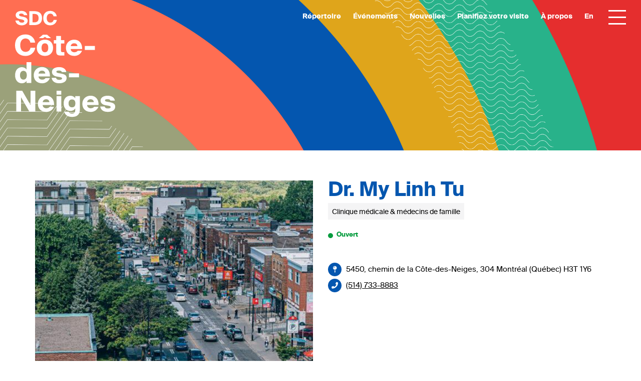

--- FILE ---
content_type: text/html; charset=UTF-8
request_url: https://sdc-cotedesneiges.ca/etablissements/dr-my-linh-tu/
body_size: 18303
content:
<!doctype html>
<html lang="fr">
<head>
    
    <!-- Google Tag Manager -->
    <script>(function(w,d,s,l,i){w[l]=w[l]||[];w[l].push({'gtm.start':
    new Date().getTime(),event:'gtm.js'});var f=d.getElementsByTagName(s)[0],
    j=d.createElement(s),dl=l!='dataLayer'?'&l='+l:'';j.async=true;j.src=
    'https://www.googletagmanager.com/gtm.js?id='+i+dl;f.parentNode.insertBefore(j,f);
    })(window,document,'script','dataLayer','GTM-KFJ5MN6');</script>
    <!-- End Google Tag Manager -->
    
	<meta charset="utf-8">
    <meta name="viewport" content="width=device-width, initial-scale=1, maximum-scale=1, user-scalable=no">
	<meta http-equiv="X-UA-Compatible" content="IE=edge,chrome=1">
<script type="text/javascript">
/* <![CDATA[ */
 var gform;gform||(document.addEventListener("gform_main_scripts_loaded",function(){gform.scriptsLoaded=!0}),document.addEventListener("gform/theme/scripts_loaded",function(){gform.themeScriptsLoaded=!0}),window.addEventListener("DOMContentLoaded",function(){gform.domLoaded=!0}),gform={domLoaded:!1,scriptsLoaded:!1,themeScriptsLoaded:!1,isFormEditor:()=>"function"==typeof InitializeEditor,callIfLoaded:function(o){return!(!gform.domLoaded||!gform.scriptsLoaded||!gform.themeScriptsLoaded&&!gform.isFormEditor()||(gform.isFormEditor()&&console.warn("The use of gform.initializeOnLoaded() is deprecated in the form editor context and will be removed in Gravity Forms 3.1."),o(),0))},initializeOnLoaded:function(o){gform.callIfLoaded(o)||(document.addEventListener("gform_main_scripts_loaded",()=>{gform.scriptsLoaded=!0,gform.callIfLoaded(o)}),document.addEventListener("gform/theme/scripts_loaded",()=>{gform.themeScriptsLoaded=!0,gform.callIfLoaded(o)}),window.addEventListener("DOMContentLoaded",()=>{gform.domLoaded=!0,gform.callIfLoaded(o)}))},hooks:{action:{},filter:{}},addAction:function(o,r,e,t){gform.addHook("action",o,r,e,t)},addFilter:function(o,r,e,t){gform.addHook("filter",o,r,e,t)},doAction:function(o){gform.doHook("action",o,arguments)},applyFilters:function(o){return gform.doHook("filter",o,arguments)},removeAction:function(o,r){gform.removeHook("action",o,r)},removeFilter:function(o,r,e){gform.removeHook("filter",o,r,e)},addHook:function(o,r,e,t,n){null==gform.hooks[o][r]&&(gform.hooks[o][r]=[]);var d=gform.hooks[o][r];null==n&&(n=r+"_"+d.length),gform.hooks[o][r].push({tag:n,callable:e,priority:t=null==t?10:t})},doHook:function(r,o,e){var t;if(e=Array.prototype.slice.call(e,1),null!=gform.hooks[r][o]&&((o=gform.hooks[r][o]).sort(function(o,r){return o.priority-r.priority}),o.forEach(function(o){"function"!=typeof(t=o.callable)&&(t=window[t]),"action"==r?t.apply(null,e):e[0]=t.apply(null,e)})),"filter"==r)return e[0]},removeHook:function(o,r,t,n){var e;null!=gform.hooks[o][r]&&(e=(e=gform.hooks[o][r]).filter(function(o,r,e){return!!(null!=n&&n!=o.tag||null!=t&&t!=o.priority)}),gform.hooks[o][r]=e)}}); 
/* ]]> */
</script>

	<meta name="google-site-verification" content="lFj9MPFUnbSAIWh-aPSnEgYTdW6HF8cwBf6x4KO92oM" />
		<title>
		SDC Côte-des-Neiges | Dre My Linh Tu	</title>
	
	<link href="https://sdc-cotedesneiges.ca/wp-content/themes/sdc/images/favicon.png" rel="shortcut icon">
	<link href="https://sdc-cotedesneiges.ca/wp-content/themes/sdc/images/favicon-retina.png" rel="apple-touch-icon-precomposed">
    <link rel="stylesheet" href="https://use.fontawesome.com/releases/v5.7.1/css/all.css" integrity="sha384-fnmOCqbTlWIlj8LyTjo7mOUStjsKC4pOpQbqyi7RrhN7udi9RwhKkMHpvLbHG9Sr" crossorigin="anonymous">

	<meta name='robots' content='index, follow, max-image-preview:large, max-snippet:-1, max-video-preview:-1' />
	<style>img:is([sizes="auto" i], [sizes^="auto," i]) { contain-intrinsic-size: 3000px 1500px }</style>
	<link rel="alternate" hreflang="en" href="https://sdc-cotedesneiges.ca/en/places/dr-my-linh-tu-montreal/" />
<link rel="alternate" hreflang="fr" href="https://sdc-cotedesneiges.ca/etablissements/dr-my-linh-tu/" />
<link rel="alternate" hreflang="x-default" href="https://sdc-cotedesneiges.ca/etablissements/dr-my-linh-tu/" />
<script id="cookieyes" type="text/javascript" src="https://cdn-cookieyes.com/client_data/59d416db7d53af24e5509afc/script.js"></script>
	<!-- This site is optimized with the Yoast SEO plugin v24.5 - https://yoast.com/wordpress/plugins/seo/ -->
	<meta name="description" content="Retrouvez toutes les informations utiles de la clinique de la Dre My Linh Tu dans le quartier Côte-des-Neiges à Montréal." />
	<link rel="canonical" href="https://sdc-cotedesneiges.ca/etablissements/dr-my-linh-tu/" />
	<meta property="og:locale" content="fr_FR" />
	<meta property="og:type" content="article" />
	<meta property="og:title" content="SDC Côte-des-Neiges | Dre My Linh Tu" />
	<meta property="og:description" content="Retrouvez toutes les informations utiles de la clinique de la Dre My Linh Tu dans le quartier Côte-des-Neiges à Montréal." />
	<meta property="og:url" content="https://sdc-cotedesneiges.ca/etablissements/dr-my-linh-tu/" />
	<meta property="og:site_name" content="SDC Côte-des-Neiges" />
	<meta property="article:publisher" content="https://www.facebook.com/sdc.cotedesneiges/" />
	<meta property="article:modified_time" content="2023-06-07T18:59:49+00:00" />
	<meta property="og:image" content="https://sdc-cotedesneiges.ca/wp-content/uploads/2022/10/facebook-og.jpg" />
	<meta property="og:image:width" content="1200" />
	<meta property="og:image:height" content="630" />
	<meta property="og:image:type" content="image/jpeg" />
	<meta name="twitter:card" content="summary_large_image" />
	<script type="application/ld+json" class="yoast-schema-graph">{"@context":"https://schema.org","@graph":[{"@type":"WebPage","@id":"https://sdc-cotedesneiges.ca/etablissements/dr-my-linh-tu/","url":"https://sdc-cotedesneiges.ca/etablissements/dr-my-linh-tu/","name":"SDC Côte-des-Neiges | Dre My Linh Tu","isPartOf":{"@id":"https://sdc-cotedesneiges.ca/en/#website"},"datePublished":"2018-05-07T17:28:48+00:00","dateModified":"2023-06-07T18:59:49+00:00","description":"Retrouvez toutes les informations utiles de la clinique de la Dre My Linh Tu dans le quartier Côte-des-Neiges à Montréal.","breadcrumb":{"@id":"https://sdc-cotedesneiges.ca/etablissements/dr-my-linh-tu/#breadcrumb"},"inLanguage":"fr-FR","potentialAction":[{"@type":"ReadAction","target":["https://sdc-cotedesneiges.ca/etablissements/dr-my-linh-tu/"]}]},{"@type":"BreadcrumbList","@id":"https://sdc-cotedesneiges.ca/etablissements/dr-my-linh-tu/#breadcrumb","itemListElement":[{"@type":"ListItem","position":1,"name":"Accueil","item":"https://sdc-cotedesneiges.ca/"},{"@type":"ListItem","position":2,"name":"Dr. My Linh Tu"}]},{"@type":"WebSite","@id":"https://sdc-cotedesneiges.ca/en/#website","url":"https://sdc-cotedesneiges.ca/en/","name":"SDC Côte-des-Neiges","description":"Organisme à but non-lucratif créé en 2018, la SDC Côte-des-Neiges regroupe 230 commerçants et professionnels.","publisher":{"@id":"https://sdc-cotedesneiges.ca/en/#organization"},"potentialAction":[{"@type":"SearchAction","target":{"@type":"EntryPoint","urlTemplate":"https://sdc-cotedesneiges.ca/en/?s={search_term_string}"},"query-input":{"@type":"PropertyValueSpecification","valueRequired":true,"valueName":"search_term_string"}}],"inLanguage":"fr-FR"},{"@type":"Organization","@id":"https://sdc-cotedesneiges.ca/en/#organization","name":"SDC Côte-des-Neiges","url":"https://sdc-cotedesneiges.ca/en/","logo":{"@type":"ImageObject","inLanguage":"fr-FR","@id":"https://sdc-cotedesneiges.ca/en/#/schema/logo/image/","url":"https://sdc-cotedesneiges.ca/wp-content/uploads/2020/05/logo-sdc-cote-des-neiges.png","contentUrl":"https://sdc-cotedesneiges.ca/wp-content/uploads/2020/05/logo-sdc-cote-des-neiges.png","width":1221,"height":1290,"caption":"SDC Côte-des-Neiges"},"image":{"@id":"https://sdc-cotedesneiges.ca/en/#/schema/logo/image/"},"sameAs":["https://www.facebook.com/sdc.cotedesneiges/","https://www.instagram.com/sdc.cotedesneiges/","https://www.linkedin.com/company/sdc-cotedesneiges/"]}]}</script>
	<!-- / Yoast SEO plugin. -->


<link rel='dns-prefetch' href='//code.jquery.com' />
<link rel='dns-prefetch' href='//cdnjs.cloudflare.com' />
<script type="text/javascript">
/* <![CDATA[ */
window._wpemojiSettings = {"baseUrl":"https:\/\/s.w.org\/images\/core\/emoji\/15.0.3\/72x72\/","ext":".png","svgUrl":"https:\/\/s.w.org\/images\/core\/emoji\/15.0.3\/svg\/","svgExt":".svg","source":{"concatemoji":"https:\/\/sdc-cotedesneiges.ca\/wp-includes\/js\/wp-emoji-release.min.js?ver=6.7.4"}};
/*! This file is auto-generated */
!function(i,n){var o,s,e;function c(e){try{var t={supportTests:e,timestamp:(new Date).valueOf()};sessionStorage.setItem(o,JSON.stringify(t))}catch(e){}}function p(e,t,n){e.clearRect(0,0,e.canvas.width,e.canvas.height),e.fillText(t,0,0);var t=new Uint32Array(e.getImageData(0,0,e.canvas.width,e.canvas.height).data),r=(e.clearRect(0,0,e.canvas.width,e.canvas.height),e.fillText(n,0,0),new Uint32Array(e.getImageData(0,0,e.canvas.width,e.canvas.height).data));return t.every(function(e,t){return e===r[t]})}function u(e,t,n){switch(t){case"flag":return n(e,"\ud83c\udff3\ufe0f\u200d\u26a7\ufe0f","\ud83c\udff3\ufe0f\u200b\u26a7\ufe0f")?!1:!n(e,"\ud83c\uddfa\ud83c\uddf3","\ud83c\uddfa\u200b\ud83c\uddf3")&&!n(e,"\ud83c\udff4\udb40\udc67\udb40\udc62\udb40\udc65\udb40\udc6e\udb40\udc67\udb40\udc7f","\ud83c\udff4\u200b\udb40\udc67\u200b\udb40\udc62\u200b\udb40\udc65\u200b\udb40\udc6e\u200b\udb40\udc67\u200b\udb40\udc7f");case"emoji":return!n(e,"\ud83d\udc26\u200d\u2b1b","\ud83d\udc26\u200b\u2b1b")}return!1}function f(e,t,n){var r="undefined"!=typeof WorkerGlobalScope&&self instanceof WorkerGlobalScope?new OffscreenCanvas(300,150):i.createElement("canvas"),a=r.getContext("2d",{willReadFrequently:!0}),o=(a.textBaseline="top",a.font="600 32px Arial",{});return e.forEach(function(e){o[e]=t(a,e,n)}),o}function t(e){var t=i.createElement("script");t.src=e,t.defer=!0,i.head.appendChild(t)}"undefined"!=typeof Promise&&(o="wpEmojiSettingsSupports",s=["flag","emoji"],n.supports={everything:!0,everythingExceptFlag:!0},e=new Promise(function(e){i.addEventListener("DOMContentLoaded",e,{once:!0})}),new Promise(function(t){var n=function(){try{var e=JSON.parse(sessionStorage.getItem(o));if("object"==typeof e&&"number"==typeof e.timestamp&&(new Date).valueOf()<e.timestamp+604800&&"object"==typeof e.supportTests)return e.supportTests}catch(e){}return null}();if(!n){if("undefined"!=typeof Worker&&"undefined"!=typeof OffscreenCanvas&&"undefined"!=typeof URL&&URL.createObjectURL&&"undefined"!=typeof Blob)try{var e="postMessage("+f.toString()+"("+[JSON.stringify(s),u.toString(),p.toString()].join(",")+"));",r=new Blob([e],{type:"text/javascript"}),a=new Worker(URL.createObjectURL(r),{name:"wpTestEmojiSupports"});return void(a.onmessage=function(e){c(n=e.data),a.terminate(),t(n)})}catch(e){}c(n=f(s,u,p))}t(n)}).then(function(e){for(var t in e)n.supports[t]=e[t],n.supports.everything=n.supports.everything&&n.supports[t],"flag"!==t&&(n.supports.everythingExceptFlag=n.supports.everythingExceptFlag&&n.supports[t]);n.supports.everythingExceptFlag=n.supports.everythingExceptFlag&&!n.supports.flag,n.DOMReady=!1,n.readyCallback=function(){n.DOMReady=!0}}).then(function(){return e}).then(function(){var e;n.supports.everything||(n.readyCallback(),(e=n.source||{}).concatemoji?t(e.concatemoji):e.wpemoji&&e.twemoji&&(t(e.twemoji),t(e.wpemoji)))}))}((window,document),window._wpemojiSettings);
/* ]]> */
</script>
<style id='wp-emoji-styles-inline-css' type='text/css'>

	img.wp-smiley, img.emoji {
		display: inline !important;
		border: none !important;
		box-shadow: none !important;
		height: 1em !important;
		width: 1em !important;
		margin: 0 0.07em !important;
		vertical-align: -0.1em !important;
		background: none !important;
		padding: 0 !important;
	}
</style>
<link rel='stylesheet' id='wp-block-library-css' href='https://sdc-cotedesneiges.ca/wp-includes/css/dist/block-library/style.min.css?ver=6.7.4' type='text/css' media='all' />
<style id='classic-theme-styles-inline-css' type='text/css'>
/*! This file is auto-generated */
.wp-block-button__link{color:#fff;background-color:#32373c;border-radius:9999px;box-shadow:none;text-decoration:none;padding:calc(.667em + 2px) calc(1.333em + 2px);font-size:1.125em}.wp-block-file__button{background:#32373c;color:#fff;text-decoration:none}
</style>
<style id='global-styles-inline-css' type='text/css'>
:root{--wp--preset--aspect-ratio--square: 1;--wp--preset--aspect-ratio--4-3: 4/3;--wp--preset--aspect-ratio--3-4: 3/4;--wp--preset--aspect-ratio--3-2: 3/2;--wp--preset--aspect-ratio--2-3: 2/3;--wp--preset--aspect-ratio--16-9: 16/9;--wp--preset--aspect-ratio--9-16: 9/16;--wp--preset--color--black: #000000;--wp--preset--color--cyan-bluish-gray: #abb8c3;--wp--preset--color--white: #fff;--wp--preset--color--pale-pink: #f78da7;--wp--preset--color--vivid-red: #cf2e2e;--wp--preset--color--luminous-vivid-orange: #ff6900;--wp--preset--color--luminous-vivid-amber: #fcb900;--wp--preset--color--light-green-cyan: #7bdcb5;--wp--preset--color--vivid-green-cyan: #00d084;--wp--preset--color--pale-cyan-blue: #8ed1fc;--wp--preset--color--vivid-cyan-blue: #0693e3;--wp--preset--color--vivid-purple: #9b51e0;--wp--preset--color--gray: #f4f4f5;--wp--preset--color--kaki: #9ba17a;--wp--preset--color--orange: #e86c42;--wp--preset--color--bleu: #0456af;--wp--preset--color--jaune: #dfa51b;--wp--preset--color--vert: #28b28a;--wp--preset--color--rouge: #e52e2e;--wp--preset--gradient--vivid-cyan-blue-to-vivid-purple: linear-gradient(135deg,rgba(6,147,227,1) 0%,rgb(155,81,224) 100%);--wp--preset--gradient--light-green-cyan-to-vivid-green-cyan: linear-gradient(135deg,rgb(122,220,180) 0%,rgb(0,208,130) 100%);--wp--preset--gradient--luminous-vivid-amber-to-luminous-vivid-orange: linear-gradient(135deg,rgba(252,185,0,1) 0%,rgba(255,105,0,1) 100%);--wp--preset--gradient--luminous-vivid-orange-to-vivid-red: linear-gradient(135deg,rgba(255,105,0,1) 0%,rgb(207,46,46) 100%);--wp--preset--gradient--very-light-gray-to-cyan-bluish-gray: linear-gradient(135deg,rgb(238,238,238) 0%,rgb(169,184,195) 100%);--wp--preset--gradient--cool-to-warm-spectrum: linear-gradient(135deg,rgb(74,234,220) 0%,rgb(151,120,209) 20%,rgb(207,42,186) 40%,rgb(238,44,130) 60%,rgb(251,105,98) 80%,rgb(254,248,76) 100%);--wp--preset--gradient--blush-light-purple: linear-gradient(135deg,rgb(255,206,236) 0%,rgb(152,150,240) 100%);--wp--preset--gradient--blush-bordeaux: linear-gradient(135deg,rgb(254,205,165) 0%,rgb(254,45,45) 50%,rgb(107,0,62) 100%);--wp--preset--gradient--luminous-dusk: linear-gradient(135deg,rgb(255,203,112) 0%,rgb(199,81,192) 50%,rgb(65,88,208) 100%);--wp--preset--gradient--pale-ocean: linear-gradient(135deg,rgb(255,245,203) 0%,rgb(182,227,212) 50%,rgb(51,167,181) 100%);--wp--preset--gradient--electric-grass: linear-gradient(135deg,rgb(202,248,128) 0%,rgb(113,206,126) 100%);--wp--preset--gradient--midnight: linear-gradient(135deg,rgb(2,3,129) 0%,rgb(40,116,252) 100%);--wp--preset--font-size--small: 13px;--wp--preset--font-size--medium: 20px;--wp--preset--font-size--large: 36px;--wp--preset--font-size--x-large: 42px;--wp--preset--spacing--20: 0.44rem;--wp--preset--spacing--30: 0.67rem;--wp--preset--spacing--40: 1rem;--wp--preset--spacing--50: 1.5rem;--wp--preset--spacing--60: 2.25rem;--wp--preset--spacing--70: 3.38rem;--wp--preset--spacing--80: 5.06rem;--wp--preset--shadow--natural: 6px 6px 9px rgba(0, 0, 0, 0.2);--wp--preset--shadow--deep: 12px 12px 50px rgba(0, 0, 0, 0.4);--wp--preset--shadow--sharp: 6px 6px 0px rgba(0, 0, 0, 0.2);--wp--preset--shadow--outlined: 6px 6px 0px -3px rgba(255, 255, 255, 1), 6px 6px rgba(0, 0, 0, 1);--wp--preset--shadow--crisp: 6px 6px 0px rgba(0, 0, 0, 1);}:where(.is-layout-flex){gap: 0.5em;}:where(.is-layout-grid){gap: 0.5em;}body .is-layout-flex{display: flex;}.is-layout-flex{flex-wrap: wrap;align-items: center;}.is-layout-flex > :is(*, div){margin: 0;}body .is-layout-grid{display: grid;}.is-layout-grid > :is(*, div){margin: 0;}:where(.wp-block-columns.is-layout-flex){gap: 2em;}:where(.wp-block-columns.is-layout-grid){gap: 2em;}:where(.wp-block-post-template.is-layout-flex){gap: 1.25em;}:where(.wp-block-post-template.is-layout-grid){gap: 1.25em;}.has-black-color{color: var(--wp--preset--color--black) !important;}.has-cyan-bluish-gray-color{color: var(--wp--preset--color--cyan-bluish-gray) !important;}.has-white-color{color: var(--wp--preset--color--white) !important;}.has-pale-pink-color{color: var(--wp--preset--color--pale-pink) !important;}.has-vivid-red-color{color: var(--wp--preset--color--vivid-red) !important;}.has-luminous-vivid-orange-color{color: var(--wp--preset--color--luminous-vivid-orange) !important;}.has-luminous-vivid-amber-color{color: var(--wp--preset--color--luminous-vivid-amber) !important;}.has-light-green-cyan-color{color: var(--wp--preset--color--light-green-cyan) !important;}.has-vivid-green-cyan-color{color: var(--wp--preset--color--vivid-green-cyan) !important;}.has-pale-cyan-blue-color{color: var(--wp--preset--color--pale-cyan-blue) !important;}.has-vivid-cyan-blue-color{color: var(--wp--preset--color--vivid-cyan-blue) !important;}.has-vivid-purple-color{color: var(--wp--preset--color--vivid-purple) !important;}.has-black-background-color{background-color: var(--wp--preset--color--black) !important;}.has-cyan-bluish-gray-background-color{background-color: var(--wp--preset--color--cyan-bluish-gray) !important;}.has-white-background-color{background-color: var(--wp--preset--color--white) !important;}.has-pale-pink-background-color{background-color: var(--wp--preset--color--pale-pink) !important;}.has-vivid-red-background-color{background-color: var(--wp--preset--color--vivid-red) !important;}.has-luminous-vivid-orange-background-color{background-color: var(--wp--preset--color--luminous-vivid-orange) !important;}.has-luminous-vivid-amber-background-color{background-color: var(--wp--preset--color--luminous-vivid-amber) !important;}.has-light-green-cyan-background-color{background-color: var(--wp--preset--color--light-green-cyan) !important;}.has-vivid-green-cyan-background-color{background-color: var(--wp--preset--color--vivid-green-cyan) !important;}.has-pale-cyan-blue-background-color{background-color: var(--wp--preset--color--pale-cyan-blue) !important;}.has-vivid-cyan-blue-background-color{background-color: var(--wp--preset--color--vivid-cyan-blue) !important;}.has-vivid-purple-background-color{background-color: var(--wp--preset--color--vivid-purple) !important;}.has-black-border-color{border-color: var(--wp--preset--color--black) !important;}.has-cyan-bluish-gray-border-color{border-color: var(--wp--preset--color--cyan-bluish-gray) !important;}.has-white-border-color{border-color: var(--wp--preset--color--white) !important;}.has-pale-pink-border-color{border-color: var(--wp--preset--color--pale-pink) !important;}.has-vivid-red-border-color{border-color: var(--wp--preset--color--vivid-red) !important;}.has-luminous-vivid-orange-border-color{border-color: var(--wp--preset--color--luminous-vivid-orange) !important;}.has-luminous-vivid-amber-border-color{border-color: var(--wp--preset--color--luminous-vivid-amber) !important;}.has-light-green-cyan-border-color{border-color: var(--wp--preset--color--light-green-cyan) !important;}.has-vivid-green-cyan-border-color{border-color: var(--wp--preset--color--vivid-green-cyan) !important;}.has-pale-cyan-blue-border-color{border-color: var(--wp--preset--color--pale-cyan-blue) !important;}.has-vivid-cyan-blue-border-color{border-color: var(--wp--preset--color--vivid-cyan-blue) !important;}.has-vivid-purple-border-color{border-color: var(--wp--preset--color--vivid-purple) !important;}.has-vivid-cyan-blue-to-vivid-purple-gradient-background{background: var(--wp--preset--gradient--vivid-cyan-blue-to-vivid-purple) !important;}.has-light-green-cyan-to-vivid-green-cyan-gradient-background{background: var(--wp--preset--gradient--light-green-cyan-to-vivid-green-cyan) !important;}.has-luminous-vivid-amber-to-luminous-vivid-orange-gradient-background{background: var(--wp--preset--gradient--luminous-vivid-amber-to-luminous-vivid-orange) !important;}.has-luminous-vivid-orange-to-vivid-red-gradient-background{background: var(--wp--preset--gradient--luminous-vivid-orange-to-vivid-red) !important;}.has-very-light-gray-to-cyan-bluish-gray-gradient-background{background: var(--wp--preset--gradient--very-light-gray-to-cyan-bluish-gray) !important;}.has-cool-to-warm-spectrum-gradient-background{background: var(--wp--preset--gradient--cool-to-warm-spectrum) !important;}.has-blush-light-purple-gradient-background{background: var(--wp--preset--gradient--blush-light-purple) !important;}.has-blush-bordeaux-gradient-background{background: var(--wp--preset--gradient--blush-bordeaux) !important;}.has-luminous-dusk-gradient-background{background: var(--wp--preset--gradient--luminous-dusk) !important;}.has-pale-ocean-gradient-background{background: var(--wp--preset--gradient--pale-ocean) !important;}.has-electric-grass-gradient-background{background: var(--wp--preset--gradient--electric-grass) !important;}.has-midnight-gradient-background{background: var(--wp--preset--gradient--midnight) !important;}.has-small-font-size{font-size: var(--wp--preset--font-size--small) !important;}.has-medium-font-size{font-size: var(--wp--preset--font-size--medium) !important;}.has-large-font-size{font-size: var(--wp--preset--font-size--large) !important;}.has-x-large-font-size{font-size: var(--wp--preset--font-size--x-large) !important;}
:where(.wp-block-post-template.is-layout-flex){gap: 1.25em;}:where(.wp-block-post-template.is-layout-grid){gap: 1.25em;}
:where(.wp-block-columns.is-layout-flex){gap: 2em;}:where(.wp-block-columns.is-layout-grid){gap: 2em;}
:root :where(.wp-block-pullquote){font-size: 1.5em;line-height: 1.6;}
</style>
<link rel='stylesheet' id='wpml-menu-item-0-css' href='https://sdc-cotedesneiges.ca/wp-content/plugins/sitepress-multilingual-cms/templates/language-switchers/menu-item/style.min.css?ver=1' type='text/css' media='all' />
<link rel='stylesheet' id='bootstrap-css' href='https://sdc-cotedesneiges.ca/wp-content/themes/sdc/css/bootstrap/css/bootstrap.min.css?ver=6.7.4' type='text/css' media='all' />
<link rel='stylesheet' id='lightbox-css' href='https://sdc-cotedesneiges.ca/wp-content/themes/sdc/css/lightbox.css?ver=6.7.4' type='text/css' media='all' />
<link rel='stylesheet' id='slick-css' href='https://sdc-cotedesneiges.ca/wp-content/themes/sdc/js/slick/slick.css?ver=6.7.4' type='text/css' media='all' />
<link rel='stylesheet' id='slick-theme-css' href='https://sdc-cotedesneiges.ca/wp-content/themes/sdc/js/slick/slick-theme.css?ver=6.7.4' type='text/css' media='all' />
<link rel='stylesheet' id='reset-css' href='https://sdc-cotedesneiges.ca/wp-content/themes/sdc/css/reset.css?ver=6.7.4' type='text/css' media='all' />
<link rel='stylesheet' id='main-css' href='https://sdc-cotedesneiges.ca/wp-content/themes/sdc/css/style.css?ver=6.7.4' type='text/css' media='all' />
<link rel='stylesheet' id='new-css' href='https://sdc-cotedesneiges.ca/wp-content/themes/sdc/css/styles-esp.css?ver=6.7.4' type='text/css' media='all' />
<link rel='stylesheet' id='dynamicstyles-css' href='https://sdc-cotedesneiges.ca/wp-content/themes/sdc/css/dynamic-styles.css?ver=6.7.4' type='text/css' media='all' />
<link rel='stylesheet' id='wpdreams-asl-basic-css' href='https://sdc-cotedesneiges.ca/wp-content/plugins/ajax-search-lite/css/style.basic.css?ver=4.12.6' type='text/css' media='all' />
<link rel='stylesheet' id='wpdreams-asl-instance-css' href='https://sdc-cotedesneiges.ca/wp-content/plugins/ajax-search-lite/css/style-underline.css?ver=4.12.6' type='text/css' media='all' />
<script type="text/javascript" src="https://code.jquery.com/jquery-3.3.1.js?ver=6.7.4" id="jquery-3.3.1-js"></script>
<script type="text/javascript" src="https://cdnjs.cloudflare.com/ajax/libs/popper.js/1.14.7/umd/popper.min.js?ver=6.7.4" id="pooper-js"></script>
<script type="text/javascript" src="https://sdc-cotedesneiges.ca/wp-content/themes/sdc/js/cookies.js?ver=6.7.4" id="cookies-js"></script>
<script type="text/javascript" src="https://sdc-cotedesneiges.ca/wp-content/themes/sdc/css/bootstrap/js/bootstrap.min.js?ver=6.7.4" id="bootstrap-js"></script>
<script type="text/javascript" src="https://sdc-cotedesneiges.ca/wp-content/themes/sdc/js/isotope.pkgd.min.js?ver=6.7.4" id="isotope-js"></script>
<script type="text/javascript" src="https://sdc-cotedesneiges.ca/wp-content/themes/sdc/js/imagelightbox.min.js?ver=6.7.4" id="lightbox-js"></script>
<script type="text/javascript" src="https://sdc-cotedesneiges.ca/wp-content/themes/sdc/js/lightbox.js?ver=6.7.4" id="lightbox-main-js"></script>
<script type="text/javascript" src="https://sdc-cotedesneiges.ca/wp-content/themes/sdc/js/slick/slick.min.js?ver=6.7.4" id="slick-js"></script>
<script type="text/javascript" src="https://sdc-cotedesneiges.ca/wp-content/themes/sdc/js/main.js?ver=6.7.4" id="main-js"></script>
<link rel="https://api.w.org/" href="https://sdc-cotedesneiges.ca/wp-json/" /><link rel="EditURI" type="application/rsd+xml" title="RSD" href="https://sdc-cotedesneiges.ca/xmlrpc.php?rsd" />
<meta name="generator" content="WordPress 6.7.4" />
<link rel='shortlink' href='https://sdc-cotedesneiges.ca/?p=10592' />
<link rel="alternate" title="oEmbed (JSON)" type="application/json+oembed" href="https://sdc-cotedesneiges.ca/wp-json/oembed/1.0/embed?url=https%3A%2F%2Fsdc-cotedesneiges.ca%2Fetablissements%2Fdr-my-linh-tu%2F" />
<link rel="alternate" title="oEmbed (XML)" type="text/xml+oembed" href="https://sdc-cotedesneiges.ca/wp-json/oembed/1.0/embed?url=https%3A%2F%2Fsdc-cotedesneiges.ca%2Fetablissements%2Fdr-my-linh-tu%2F&#038;format=xml" />
<meta name="generator" content="WPML ver:4.7.1 stt:1,4;" />
				<link rel="preconnect" href="https://fonts.gstatic.com" crossorigin />
				<link rel="preload" as="style" href="//fonts.googleapis.com/css?family=Open+Sans&display=swap" />
				<link rel="stylesheet" href="//fonts.googleapis.com/css?family=Open+Sans&display=swap" media="all" />
							            <style>
				            
					div[id*='ajaxsearchlitesettings'].searchsettings .asl_option_inner label {
						font-size: 0px !important;
						color: rgba(0, 0, 0, 0);
					}
					div[id*='ajaxsearchlitesettings'].searchsettings .asl_option_inner label:after {
						font-size: 11px !important;
						position: absolute;
						top: 0;
						left: 0;
						z-index: 1;
					}
					.asl_w_container {
						width: 100%;
						margin: 0px 0px 0px 0px;
						min-width: 200px;
					}
					div[id*='ajaxsearchlite'].asl_m {
						width: 100%;
					}
					div[id*='ajaxsearchliteres'].wpdreams_asl_results div.resdrg span.highlighted {
						font-weight: bold;
						color: rgba(217, 49, 43, 1);
						background-color: rgba(238, 238, 238, 1);
					}
					div[id*='ajaxsearchliteres'].wpdreams_asl_results .results img.asl_image {
						width: 70px;
						height: 70px;
						object-fit: cover;
					}
					div.asl_r .results {
						max-height: none;
					}
				
						.asl_m .probox svg {
							fill: rgba(0, 0, 0, 1) !important;
						}
						.asl_m .probox .innericon {
							background-color: rgba(255, 255, 255, 1) !important;
							background-image: none !important;
							-webkit-background-image: none !important;
							-ms-background-image: none !important;
						}
					
						div.asl_r.asl_w.vertical .results .item::after {
							display: block;
							position: absolute;
							bottom: 0;
							content: '';
							height: 1px;
							width: 100%;
							background: #D8D8D8;
						}
						div.asl_r.asl_w.vertical .results .item.asl_last_item::after {
							display: none;
						}
					 #ajaxsearchlite1 .probox .proinput input, div.asl_w .probox .proinput input {
font-size:16px;
}
div.asl_w {
border-bottom:2px solid #000;
}			            </style>
			            	
	<!--[if lte IE 8]>
		<link href="https://sdc-cotedesneiges.ca/wp-content/themes/sdc/css/ie.css" rel="stylesheet">
		<script src="https://oss.maxcdn.com/libs/html5shiv/3.7.0/html5shiv.js"></script>
		<script src="https://oss.maxcdn.com/libs/respond.js/1.4.2/respond.min.js"></script>
	<![endif]-->

    <!-- Global site tag (gtag.js) - Google Analytics -->
    <script async src="https://www.googletagmanager.com/gtag/js?id=G-JWZG0ZM58W"></script>
    <script>
        window.dataLayer = window.dataLayer || [];
        function gtag(){dataLayer.push(arguments);}
        gtag('js', new Date());
        gtag('config', 'G-JWZG0ZM58W');
    </script>

</head>
<body data-rsssl=1 class="etablissements-template-default single single-etablissements postid-10592">
	
    <!-- Google Tag Manager (noscript) -->
    <noscript><iframe src="https://www.googletagmanager.com/ns.html?id=GTM-KFJ5MN6"
    height="0" width="0" style="display:none;visibility:hidden"></iframe></noscript>
    <!-- End Google Tag Manager (noscript) -->

	<script>
		window.base_url = 'https://sdc-cotedesneiges.ca';
		window.current_url = 'sdc-cotedesneiges.ca/etablissements/dr-my-linh-tu/';
	</script>
        <header>
                        <section class="inner header-blanc">
                <div class="row">
                    <div class="col-10 col-md-3">
                        <a class="logo-container" href="https://sdc-cotedesneiges.ca" title="SDC Côte-des-Neiges | Organisme à but non-lucratif créé en 2018, la SDC Côte-des-Neiges regroupe 230 commerçants et professionnels.">
                            <img src="https://sdc-cotedesneiges.ca/wp-content/themes/sdc/images/logo.svg" title="SDC Côte-des-Neiges" alt="Logo de SDC Côte-des-Neiges" class="logo-dark logo"/>                        </a>
                    </div>
                    <div class="col-2 col-md-9">
                        <div id="hamburger-btn">
                            <span></span>
                            <span></span>
                            <span></span>
                            <span></span>
                        </div>
                        <ul id="menu-menu-haut-de-page-menu-visible" class="primary-menu"><li id="menu-item-12016" class="menu-item menu-item-type-post_type menu-item-object-page menu-item-12016"><a href="https://sdc-cotedesneiges.ca/repertoire/">Répertoire</a></li>
<li id="menu-item-16536" class="menu-item menu-item-type-post_type menu-item-object-page menu-item-16536"><a href="https://sdc-cotedesneiges.ca/evenements/">Événements</a></li>
<li id="menu-item-12014" class="menu-item menu-item-type-post_type menu-item-object-page current_page_parent menu-item-12014"><a href="https://sdc-cotedesneiges.ca/blogue/">Nouvelles</a></li>
<li id="menu-item-12015" class="menu-item menu-item-type-post_type menu-item-object-page menu-item-12015"><a href="https://sdc-cotedesneiges.ca/planifiez-votre-visite/">Planifiez votre visite</a></li>
<li id="menu-item-16552" class="menu-item menu-item-type-post_type menu-item-object-page menu-item-16552"><a href="https://sdc-cotedesneiges.ca/a-propos/">À propos</a></li>
<li id="menu-item-wpml-ls-964-en" class="menu-item wpml-ls-slot-964 wpml-ls-item wpml-ls-item-en wpml-ls-menu-item wpml-ls-first-item wpml-ls-last-item menu-item-type-wpml_ls_menu_item menu-item-object-wpml_ls_menu_item menu-item-wpml-ls-964-en"><a href="https://sdc-cotedesneiges.ca/en/places/dr-my-linh-tu-montreal/" title="Passer à En"><span class="wpml-ls-native" lang="en">En</span></a></li>
</ul>                        <nav id="nav-container">
                            <ul id="menu-menu-haut-de-page-hamburger" class="full-menu"><li id="menu-item-12027" class="menu-item menu-item-type-post_type menu-item-object-page menu-item-12027"><a href="https://sdc-cotedesneiges.ca/repertoire/">Répertoire</a></li>
<li id="menu-item-12024" class="menu-item menu-item-type-post_type menu-item-object-page menu-item-12024"><a href="https://sdc-cotedesneiges.ca/evenements/">Événements</a></li>
<li id="menu-item-12019" class="menu-item menu-item-type-post_type menu-item-object-page current_page_parent menu-item-12019"><a href="https://sdc-cotedesneiges.ca/blogue/">Nouvelles</a></li>
<li id="menu-item-12026" class="menu-item menu-item-type-post_type menu-item-object-page menu-item-12026"><a href="https://sdc-cotedesneiges.ca/planifiez-votre-visite/">Planifiez votre visite</a></li>
<li id="menu-item-23909" class="menu-item menu-item-type-post_type menu-item-object-page menu-item-23909"><a href="https://sdc-cotedesneiges.ca/joffrecdn/">Carte-cadeau J’offre CDN</a></li>
<li id="menu-item-23493" class="menu-item menu-item-type-post_type menu-item-object-page menu-item-23493"><a href="https://sdc-cotedesneiges.ca/etudiants/">Mini-guide étudiant</a></li>
<li id="menu-item-24333" class="menu-item menu-item-type-post_type menu-item-object-page menu-item-24333"><a href="https://sdc-cotedesneiges.ca/entreprendre-a-cote-des-neiges/">Entreprendre à Côte-des-Neiges</a></li>
<li id="menu-item-12020" class="menu-item menu-item-type-post_type menu-item-object-page menu-item-12020"><a href="https://sdc-cotedesneiges.ca/a-propos/">À propos</a></li>
<li id="menu-item-12953" class="membre-btn menu-item menu-item-type-custom menu-item-object-custom menu-item-12953"><a target="_blank" href="https://membres.sdc-cotedesneiges.ca/">Espace Membres <i class="fas fa-user-circle"></i></a></li>
</ul>                            <div class="social-box">
                                                                <a href="https://www.facebook.com/sdc.cotedesneiges/" target="_blank" title="Facebook SDC Côte-des-Neiges">
                                    <i class="fab fa-facebook-f"></i>
                                </a>
                                                                                                <a href="https://www.instagram.com/sdc.cotedesneiges/" target="_blank" title="Instagram SDC Côte-des-Neiges">
                                    <i class="fab fa-instagram"></i>
                                </a>
                                                                                                <a href="https://www.linkedin.com/company/sdc-cotedesneiges/" target="_blank" title="LinkedIn SDC Côte-des-Neiges">
                                    <i class="fab fa-linkedin"></i>
                                </a>
                                                                                                                                <div class="lang-switcher"><a href="https://sdc-cotedesneiges.ca/en/places/dr-my-linh-tu-montreal/"><span>En</span></a><span>Fr</span></div>                            </div>
                        </nav>
                    </div>
                </div>
            </section>
        </header>
        
        <main>
        <section class="page-header paralax-image">
            <div class="bg-image" style="background-image: url(https://sdc-cotedesneiges.ca/wp-content/uploads/2023/07/SDCCDN2023_HeaderSiteWeb3-1.png);"></div>
        </section>

        <div class="container pad-60 page-title fiche-etablissement">
            <div class="row clearfix">
                <div class="col-md-6">
                    <div class="featured-image" style="background-image:url(https://sdc-cotedesneiges.ca/wp-content/uploads/2018/07/CDN_DIRECTION-NORD_SDC-Côtes-Des-Neiges_08carolineperronphotographies-501x750.jpg);">
                                        </div>
                </div>
                <div class="col-md-6 inner text-left">
                    <div class="inner">
                        <h1>Dr. My Linh Tu</h1>
                        <div class="meta">
                            <span class="cat759">Clinique médicale &amp; médecins de famille</span>                        </div>
                        
                        
                                                                    <div class="covid-statut covid-ouvert">
                                        <div>
                                            <span class="indice"></span>
                                            <span class="statut">Ouvert</span>
                                        </div>
                                                                            </div>
                                                        
                                                                                        
                                                        
                        <div class="contact"> 
                            <p>
                                                            <span><i class="fas fa-map-pin"></i> 5450, chemin de la Côte-des-Neiges, 304 Montréal (Québec)  H3T 1Y6</span>
                                                                                        <span><i class="fas fa-phone"></i> <a href="tel:(514) 733-8883">(514) 733-8883</a></span>
                                                                                                                </p>
                        </div>
                                            </div>
                </div>
            </div>
        </div>
        <div class="container pad-60 single-container">
                                    <div class="map-container pad-45-t">
                <script type="text/javascript" src="https://maps.googleapis.com/maps/api/js?key=AIzaSyCybCo8WX3mM7uHJJtVNHg2YJ5r1OB9I7M"></script>
                <script type="text/javascript">
                    google.maps.event.addDomListener(window, 'load', init);

                    function init() {
                        var mapOptions = {
                            zoom: 15,
                            center: new google.maps.LatLng(45.4968291495, -73.6238170075),
                            styles: [{"featureType":"administrative","elementType":"geometry","stylers":[{"visibility":"off"},{"color":"#b61919"}]},{"featureType":"administrative","elementType":"labels","stylers":[{"visibility":"off"}]},{"featureType":"landscape.man_made","elementType":"labels","stylers":[{"visibility":"simplified"}]},{"featureType":"poi","elementType":"geometry","stylers":[{"visibility":"on"}]},{"featureType":"poi","elementType":"labels","stylers":[{"visibility":"off"}]},{"featureType":"poi","elementType":"labels.text","stylers":[{"visibility":"on"}]},{"featureType":"poi","elementType":"labels.icon","stylers":[{"visibility":"simplified"}]},{"featureType":"poi.attraction","elementType":"geometry","stylers":[{"visibility":"off"},{"color":"#ff0000"}]},{"featureType":"poi.attraction","elementType":"labels","stylers":[{"visibility":"off"}]},{"featureType":"poi.business","elementType":"geometry","stylers":[{"color":"#ff0000"},{"visibility":"off"}]},{"featureType":"poi.business","elementType":"labels","stylers":[{"visibility":"off"}]},{"featureType":"poi.government","elementType":"labels","stylers":[{"visibility":"off"}]},{"featureType":"poi.medical","elementType":"geometry","stylers":[{"visibility":"on"},{"color":"#99b6d5"}]},{"featureType":"poi.medical","elementType":"geometry.fill","stylers":[{"visibility":"on"}]},{"featureType":"poi.medical","elementType":"geometry.stroke","stylers":[{"hue":"#ff0000"},{"visibility":"on"},{"gamma":"2.79"}]},{"featureType":"poi.medical","elementType":"labels","stylers":[{"visibility":"on"}]},{"featureType":"poi.medical","elementType":"labels.text.stroke","stylers":[{"color":"#597ab3"},{"visibility":"off"}]},{"featureType":"poi.medical","elementType":"labels.icon","stylers":[{"visibility":"off"}]},{"featureType":"poi.park","elementType":"labels","stylers":[{"visibility":"off"}]},{"featureType":"poi.place_of_worship","elementType":"geometry","stylers":[{"visibility":"on"},{"lightness":"100"},{"gamma":"10.00"},{"color":"#facaca"},{"saturation":"100"}]},{"featureType":"poi.place_of_worship","elementType":"geometry.fill","stylers":[{"visibility":"on"},{"color":"#e00808"}]},{"featureType":"poi.place_of_worship","elementType":"geometry.stroke","stylers":[{"visibility":"on"},{"hue":"#ff0000"},{"saturation":"61"},{"lightness":"42"},{"gamma":"9.42"},{"weight":"6.26"}]},{"featureType":"poi.place_of_worship","elementType":"labels","stylers":[{"visibility":"on"}]},{"featureType":"poi.place_of_worship","elementType":"labels.text","stylers":[{"visibility":"on"},{"weight":"2.16"},{"lightness":"32"}]},{"featureType":"poi.place_of_worship","elementType":"labels.icon","stylers":[{"visibility":"simplified"},{"lightness":"31"}]},{"featureType":"poi.school","elementType":"geometry","stylers":[{"visibility":"on"},{"color":"#f2d793"}]},{"featureType":"poi.school","elementType":"labels","stylers":[{"visibility":"off"}]},{"featureType":"poi.sports_complex","elementType":"labels","stylers":[{"visibility":"off"}]},{"featureType":"transit.station","elementType":"labels","stylers":[{"visibility":"on"}]},{"featureType":"transit.station","elementType":"labels.text","stylers":[{"visibility":"off"}]}]
                        };

                        var mapElement = document.getElementById('map');

                        var map = new google.maps.Map(mapElement, mapOptions);

                        var marker = new google.maps.Marker({
                            position: new google.maps.LatLng(45.4968291495, -73.6238170075),
                            map: map,
                            title: 'Dr. My Linh Tu'
                        });
                    }
                </script>
                <div id="map"></div>
            </div>
                                </div>
<div class="wp-block-cover" style="background-image:url(https://waridel-devsite.com/sdc-cdn/wp-content/uploads/2020/04/fond-texture.jpg);background-position:0% 50%">
    <div class="wp-block-cover__inner-container">

    <div class="text-center pad-45-b">
        <h2>Autres lieux</h2>
    </div>
    <div id="10592" class="carrousel">
        
                <div class="element">
                    <div class="inner">
                        <div class="bg-image" style="background-image:url(https://sdc-cotedesneiges.ca/wp-content/uploads/2018/07/CDN_DIRECTION-NORD_SDC-Côtes-Des-Neiges_08carolineperronphotographies-501x750.jpg)">
                            <a href="https://sdc-cotedesneiges.ca/etablissements/b-dufour-psychologue-l-lepage-psychologue-c-bourdy-m-d/" title="B. Dufour, Psychologue L. Lepage, Psychologue C. Bourdy, M.D.">
                                <div class="hover-effect">
                                    <div class="inner">
                                        <i class="fas fa-external-link-alt"></i>
                                        <br>
                                        <span>Voir le lieu</span>
                                    </div>
                                </div>
                            </a>
                        </div>
                                                <div class="informations">
                            <a href="https://sdc-cotedesneiges.ca/etablissements/b-dufour-psychologue-l-lepage-psychologue-c-bourdy-m-d/" title="B. Dufour, Psychologue L. Lepage, Psychologue C. Bourdy, M.D.">
                                <h2>B. Dufour, Psychologue L. Lepage, Psychologue C. Bourdy, M.D.</h2>
                            </a>
                            <div class="meta">
                                <span class="cat769">Soins psychologiques</span>                            </div>
                            
                            
                                                                <div class="covid-statut covid-ouvert">
                                        <div>
                                            <span class="indice"></span>
                                            <span class="statut">Ouvert</span>
                                        </div>
                                                                            </div>
                            
                                                        
                            <div class="contact">
                                <p>
                                                                    <span><i class="fas fa-map-pin"></i> 5450, chemin de la Côte-des-Neiges, 406 Montréal (Québec)  H3T 1Y6</span>
                                                                                                </p>
                            </div>
                        </div>

                    </div>
                </div>
            
                <div class="element">
                    <div class="inner">
                        <div class="bg-image" style="background-image:url(https://sdc-cotedesneiges.ca/wp-content/uploads/2018/07/QUEENMARY_SDCCDN-CreditPhoto-PamelaLajeunesse-500x750.jpg)">
                            <a href="https://sdc-cotedesneiges.ca/etablissements/dr-peter-weinstein/" title="Services dentaires Dr. Peter Weinstein">
                                <div class="hover-effect">
                                    <div class="inner">
                                        <i class="fas fa-external-link-alt"></i>
                                        <br>
                                        <span>Voir le lieu</span>
                                    </div>
                                </div>
                            </a>
                        </div>
                                                <div class="informations">
                            <a href="https://sdc-cotedesneiges.ca/etablissements/dr-peter-weinstein/" title="Services dentaires Dr. Peter Weinstein">
                                <h2>Services dentaires Dr. Peter Weinstein</h2>
                            </a>
                            <div class="meta">
                                <span class="cat767">Soins dentaires</span>                            </div>
                            
                            
                                                                <div class="covid-statut covid-ouvert">
                                        <div>
                                            <span class="indice"></span>
                                            <span class="statut">Ouvert</span>
                                        </div>
                                                                            </div>
                            
                                                        
                            <div class="contact">
                                <p>
                                                                    <span><i class="fas fa-map-pin"></i> 3535, chemin Queen-Mary, 314 Montréal (Québec)  H3V 1H8</span>
                                                                                                </p>
                            </div>
                        </div>

                    </div>
                </div>
            
                <div class="element">
                    <div class="inner">
                        <div class="bg-image" style="background-image:url(https://sdc-cotedesneiges.ca/wp-content/uploads/2018/07/CDN_DIRECTION-NORD_SDC-Côtes-Des-Neiges_08carolineperronphotographies-501x750.jpg)">
                            <a href="https://sdc-cotedesneiges.ca/etablissements/dr-my-linh-tu/" title="Dr. My Linh Tu">
                                <div class="hover-effect">
                                    <div class="inner">
                                        <i class="fas fa-external-link-alt"></i>
                                        <br>
                                        <span>Voir le lieu</span>
                                    </div>
                                </div>
                            </a>
                        </div>
                                                <div class="informations">
                            <a href="https://sdc-cotedesneiges.ca/etablissements/dr-my-linh-tu/" title="Dr. My Linh Tu">
                                <h2>Dr. My Linh Tu</h2>
                            </a>
                            <div class="meta">
                                <span class="cat759">Clinique médicale &amp; médecins de famille</span>                            </div>
                            
                            
                                                                <div class="covid-statut covid-ouvert">
                                        <div>
                                            <span class="indice"></span>
                                            <span class="statut">Ouvert</span>
                                        </div>
                                                                            </div>
                            
                                                        
                            <div class="contact">
                                <p>
                                                                    <span><i class="fas fa-map-pin"></i> 5450, chemin de la Côte-des-Neiges, 304 Montréal (Québec)  H3T 1Y6</span>
                                                                                                </p>
                            </div>
                        </div>

                    </div>
                </div>
            
                <div class="element">
                    <div class="inner">
                        <div class="bg-image" style="background-image:url(https://sdc-cotedesneiges.ca/wp-content/uploads/2020/05/field-grass-sport-foot-50713-750x500.jpg)">
                            <a href="https://sdc-cotedesneiges.ca/etablissements/clinique-de-physiotherapie-mondiale/" title="Clinique De Physiothérapie Mondiale">
                                <div class="hover-effect">
                                    <div class="inner">
                                        <i class="fas fa-external-link-alt"></i>
                                        <br>
                                        <span>Voir le lieu</span>
                                    </div>
                                </div>
                            </a>
                        </div>
                                                <a class="logo-commerce" href="https://sdc-cotedesneiges.ca/etablissements/clinique-de-physiotherapie-mondiale/" title="Clinique De Physiothérapie Mondiale">
                            <img src="https://sdc-cotedesneiges.ca/wp-content/uploads/2020/05/logo-cpm-300x87.jpg" title="logo-cpm" alt=""/>
                        </a>
                                                <div class="informations">
                            <a href="https://sdc-cotedesneiges.ca/etablissements/clinique-de-physiotherapie-mondiale/" title="Clinique De Physiothérapie Mondiale">
                                <h2>Clinique De Physiothérapie Mondiale</h2>
                            </a>
                            <div class="meta">
                                <span class="cat763">Professionnels spécialisés</span>                            </div>
                            
                            
                                                                <div class="covid-statut covid-ouvert">
                                        <div>
                                            <span class="indice"></span>
                                            <span class="statut">Ouvert</span>
                                        </div>
                                                                            </div>
                            
                                                        
                            <div class="contact">
                                <p>
                                                                    <span><i class="fas fa-map-pin"></i> 5589, chemin de la Côte-des-Neiges, 2 Montréal (Québec)  H3T 1Y8</span>
                                                                                                </p>
                            </div>
                        </div>

                    </div>
                </div>
            
                <div class="element">
                    <div class="inner">
                        <div class="bg-image" style="background-image:url(https://sdc-cotedesneiges.ca/wp-content/uploads/2018/07/CDN_DIRECTION-NORD_SDC-Côtes-Des-Neiges_08carolineperronphotographies-501x750.jpg)">
                            <a href="https://sdc-cotedesneiges.ca/etablissements/dre-lydia-pater-inc/" title="Dre Lydia Pater inc.">
                                <div class="hover-effect">
                                    <div class="inner">
                                        <i class="fas fa-external-link-alt"></i>
                                        <br>
                                        <span>Voir le lieu</span>
                                    </div>
                                </div>
                            </a>
                        </div>
                                                <div class="informations">
                            <a href="https://sdc-cotedesneiges.ca/etablissements/dre-lydia-pater-inc/" title="Dre Lydia Pater inc.">
                                <h2>Dre Lydia Pater inc.</h2>
                            </a>
                            <div class="meta">
                                <span class="cat767">Soins dentaires</span>                            </div>
                            
                            
                                                                <div class="covid-statut covid-ouvert">
                                        <div>
                                            <span class="indice"></span>
                                            <span class="statut">Ouvert</span>
                                        </div>
                                                                            </div>
                            
                                                        
                            <div class="contact">
                                <p>
                                                                    <span><i class="fas fa-map-pin"></i> 5512, chemin de la Côte-des-Neiges, 202 Montréal (Québec)  H3T 1Y9</span>
                                                                                                </p>
                            </div>
                        </div>

                    </div>
                </div>
            
                <div class="element">
                    <div class="inner">
                        <div class="bg-image" style="background-image:url(https://sdc-cotedesneiges.ca/wp-content/uploads/2018/07/Soins-du-sein-mtl-750x344.png)">
                            <a href="https://sdc-cotedesneiges.ca/etablissements/centre-du-soin-du-sein-de-montreal/" title="Centre du Soin du Sein de Montréal">
                                <div class="hover-effect">
                                    <div class="inner">
                                        <i class="fas fa-external-link-alt"></i>
                                        <br>
                                        <span>Voir le lieu</span>
                                    </div>
                                </div>
                            </a>
                        </div>
                                                <div class="informations">
                            <a href="https://sdc-cotedesneiges.ca/etablissements/centre-du-soin-du-sein-de-montreal/" title="Centre du Soin du Sein de Montréal">
                                <h2>Centre du Soin du Sein de Montréal</h2>
                            </a>
                            <div class="meta">
                                <span class="cat759">Clinique médicale &amp; médecins de famille</span>                            </div>
                            
                            
                                                                <div class="covid-statut covid-ouvert">
                                        <div>
                                            <span class="indice"></span>
                                            <span class="statut">Ouvert</span>
                                        </div>
                                                                            </div>
                            
                                                        
                            <div class="contact">
                                <p>
                                                                    <span><i class="fas fa-map-pin"></i> 5300 Chemin de la Côte-des-Neiges, 6ième étage, Montréal, QC H3T 1Y3</span>
                                                                                                    <span><i class="fas fa-globe"></i> <a href="http://www.breastcaremontreal.ca" target="_blank" title="Site Web Centre du Soin du Sein de Montréal">Site Web</a></span>
                                                                </p>
                            </div>
                        </div>

                    </div>
                </div>
            
                <div class="element">
                    <div class="inner">
                        <div class="bg-image" style="background-image:url(https://sdc-cotedesneiges.ca/wp-content/uploads/2020/04/pharmacie-rebecca-rouimi-photo.png)">
                            <a href="https://sdc-cotedesneiges.ca/etablissements/pharmacie-rachele-dahan/" title="Pharmacie Rebecca Rouimi">
                                <div class="hover-effect">
                                    <div class="inner">
                                        <i class="fas fa-external-link-alt"></i>
                                        <br>
                                        <span>Voir le lieu</span>
                                    </div>
                                </div>
                            </a>
                        </div>
                                                <div class="informations">
                            <a href="https://sdc-cotedesneiges.ca/etablissements/pharmacie-rachele-dahan/" title="Pharmacie Rebecca Rouimi">
                                <h2>Pharmacie Rebecca Rouimi</h2>
                            </a>
                            <div class="meta">
                                <span class="cat761">Pharmacies</span>                            </div>
                            
                            
                                                                <div class="covid-statut covid-ouvert">
                                        <div>
                                            <span class="indice"></span>
                                            <span class="statut">Ouvert</span>
                                        </div>
                                                                            </div>
                            
                                                        
                            <div class="contact">
                                <p>
                                                                    <span><i class="fas fa-map-pin"></i> 5700, chemin de la Côte-des-Neiges, 2 Montréal (Québec)  H3T 2A8</span>
                                                                                                    <span><i class="fas fa-globe"></i> <a href="https://www.familiprix.com/fr/pharmacies/rebecca-rouimi-e0fc4144-ed73-40c8-8255-520ee13ed82d?srsltid=AfmBOordmn4DJT-wMjCsbgHr0v5lYLEAF07cD_E4adamW8PBjIyo0Kdv" target="_blank" title="Site Web Pharmacie Rebecca Rouimi">Site Web</a></span>
                                                                </p>
                            </div>
                        </div>

                    </div>
                </div>
            
                <div class="element">
                    <div class="inner">
                        <div class="bg-image" style="background-image:url(https://sdc-cotedesneiges.ca/wp-content/uploads/2018/04/clinique-origyne-photo.png)">
                            <a href="https://sdc-cotedesneiges.ca/etablissements/clinique-origyne/" title="Clinique Origyne">
                                <div class="hover-effect">
                                    <div class="inner">
                                        <i class="fas fa-external-link-alt"></i>
                                        <br>
                                        <span>Voir le lieu</span>
                                    </div>
                                </div>
                            </a>
                        </div>
                                                <a class="logo-commerce" href="https://sdc-cotedesneiges.ca/etablissements/clinique-origyne/" title="Clinique Origyne">
                            <img src="https://sdc-cotedesneiges.ca/wp-content/uploads/2018/04/clinique-origyne.jpg" title="clinique-origyne" alt=""/>
                        </a>
                                                <div class="informations">
                            <a href="https://sdc-cotedesneiges.ca/etablissements/clinique-origyne/" title="Clinique Origyne">
                                <h2>Clinique Origyne</h2>
                            </a>
                            <div class="meta">
                                <span class="cat757">Professionnels de la santé</span>                            </div>
                            
                            
                                                                <div class="covid-statut covid-ouvert">
                                        <div>
                                            <span class="indice"></span>
                                            <span class="statut">Ouvert</span>
                                        </div>
                                                                            </div>
                            
                                                        
                            <div class="contact">
                                <p>
                                                                    <span><i class="fas fa-map-pin"></i> 5450, chemin de la Côte-des-Neiges, 317 Montréal (Québec)  H3T 1Y6</span>
                                                                                                    <span><i class="fas fa-globe"></i> <a href="http://origyne.com/" target="_blank" title="Site Web Clinique Origyne">Site Web</a></span>
                                                                </p>
                            </div>
                        </div>

                    </div>
                </div>
            
                <div class="element">
                    <div class="inner">
                        <div class="bg-image" style="background-image:url(https://sdc-cotedesneiges.ca/wp-content/uploads/2018/04/lunetterie-cote-des-neiges-750x568.jpg)">
                            <a href="https://sdc-cotedesneiges.ca/etablissements/lunetterie-cote-des-neiges/" title="Lunetterie Côte-des-neiges">
                                <div class="hover-effect">
                                    <div class="inner">
                                        <i class="fas fa-external-link-alt"></i>
                                        <br>
                                        <span>Voir le lieu</span>
                                    </div>
                                </div>
                            </a>
                        </div>
                                                <div class="informations">
                            <a href="https://sdc-cotedesneiges.ca/etablissements/lunetterie-cote-des-neiges/" title="Lunetterie Côte-des-neiges">
                                <h2>Lunetterie Côte-des-neiges</h2>
                            </a>
                            <div class="meta">
                                <span class="cat765">Soins de la vision</span>                            </div>
                            
                            
                                                                <div class="covid-statut covid-ouvert">
                                        <div>
                                            <span class="indice"></span>
                                            <span class="statut">Ouvert</span>
                                        </div>
                                                                            </div>
                            
                                                        
                            <div class="contact">
                                <p>
                                                                    <span><i class="fas fa-map-pin"></i> 5540, chemin de la Côte-des-Neiges, 101 Montréal (Québec)  H3T 1Y9</span>
                                                                                                </p>
                            </div>
                        </div>

                    </div>
                </div>
            
                <div class="element">
                    <div class="inner">
                        <div class="bg-image" style="background-image:url(https://sdc-cotedesneiges.ca/wp-content/uploads/2018/07/CDN_DIRECTION-SUD_SDC-Côtes-Des-Neiges_04carolineperronphotographies-750x501.jpg)">
                            <a href="https://sdc-cotedesneiges.ca/etablissements/clinique-dentaire-dr-thi-bich-thao/" title="Clinique dentaire Dr. Thi Bich Thao Le">
                                <div class="hover-effect">
                                    <div class="inner">
                                        <i class="fas fa-external-link-alt"></i>
                                        <br>
                                        <span>Voir le lieu</span>
                                    </div>
                                </div>
                            </a>
                        </div>
                                                <div class="informations">
                            <a href="https://sdc-cotedesneiges.ca/etablissements/clinique-dentaire-dr-thi-bich-thao/" title="Clinique dentaire Dr. Thi Bich Thao Le">
                                <h2>Clinique dentaire Dr. Thi Bich Thao Le</h2>
                            </a>
                            <div class="meta">
                                <span class="cat767">Soins dentaires</span>                            </div>
                            
                            
                                                                <div class="covid-statut covid-ouvert">
                                        <div>
                                            <span class="indice"></span>
                                            <span class="statut">Ouvert</span>
                                        </div>
                                                                            </div>
                            
                                                        
                            <div class="contact">
                                <p>
                                                                    <span><i class="fas fa-map-pin"></i> 5056, chemin de la Côte-des-Neiges, 302 Montréal (Québec)  H3V 1G6</span>
                                                                                                </p>
                            </div>
                        </div>

                    </div>
                </div>
                    </div>
    </div>
</div>

        <div class="social-sidebox blanc-box">
            <a class="social-btn" href="https://www.facebook.com/sdc.cotedesneiges/" target="_blank" title="Facebook SDC Côte-des-Neiges">
            <i class="fab fa-facebook-f"></i>
        </a>
                <a class="social-btn" href="https://www.instagram.com/sdc.cotedesneiges/" target="_blank" title="Instagram SDC Côte-des-Neiges">
            <i class="fab fa-instagram"></i>
        </a>
                <a class="social-btn" href="https://www.linkedin.com/company/sdc-cotedesneiges/" target="_blank" title="LinkedIn SDC Côte-des-Neiges">
            <i class="fab fa-linkedin"></i>
        </a>
            </div>
<div id="popup" class="newsletter">
    <div class="inner">
        <div class="close-btn">
            <span></span>
            <span></span>
        </div>
        <h2>Restez informé sur le quartier !</h2>
                    <script type="text/javascript"></script>
                <div class='gf_browser_unknown gform_wrapper gform_legacy_markup_wrapper gform-theme--no-framework' data-form-theme='legacy' data-form-index='0' id='gform_wrapper_2' ><div id='gf_2' class='gform_anchor' tabindex='-1'></div><form method='post' enctype='multipart/form-data' target='gform_ajax_frame_2' id='gform_2'  action='/etablissements/dr-my-linh-tu/#gf_2' data-formid='2' novalidate>
                        <div class='gform-body gform_body'><ul id='gform_fields_2' class='gform_fields top_label form_sublabel_below description_below validation_below'><li id="field_2_1" class="gfield gfield--type-email gfield_contains_required field_sublabel_below gfield--no-description field_description_below field_validation_below gfield_visibility_visible"  data-js-reload="field_2_1" ><label class='gfield_label gform-field-label' for='input_2_1'>Courriel<span class="gfield_required"><span class="gfield_required gfield_required_asterisk">*</span></span></label><div class='ginput_container ginput_container_email'>
                            <input name='input_1' id='input_2_1' type='email' value='' class='large'   placeholder='Votre adresse courriel' aria-required="true" aria-invalid="false"  />
                        </div></li><li id="field_2_2" class="gfield gfield--type-captcha field_sublabel_below gfield--no-description field_description_below hidden_label field_validation_below gfield_visibility_visible"  data-js-reload="field_2_2" ><label class='gfield_label gform-field-label' for='input_2_2'>CAPTCHA</label><div id='input_2_2' class='ginput_container ginput_recaptcha' data-sitekey='6LfN3vYUAAAAAM8JcqMxjzK5AiSyaz-BR5ynMp9j'  data-theme='light' data-tabindex='-1' data-size='invisible' data-badge='bottomright'></div></li><li id="field_2_3" class="gfield gfield--type-honeypot gform_validation_container field_sublabel_below gfield--has-description field_description_below field_validation_below gfield_visibility_visible"  data-js-reload="field_2_3" ><label class='gfield_label gform-field-label' for='input_2_3'>Name</label><div class='ginput_container'><input name='input_3' id='input_2_3' type='text' value='' autocomplete='new-password'/></div><div class='gfield_description' id='gfield_description_2_3'>Ce champ n’est utilisé qu’à des fins de validation et devrait rester inchangé.</div></li></ul></div>
        <div class='gform-footer gform_footer top_label'> <input type='submit' id='gform_submit_button_2' class='gform_button button' onclick='gform.submission.handleButtonClick(this);' value='S&#039;inscrire'  /> <input type='hidden' name='gform_ajax' value='form_id=2&amp;title=&amp;description=&amp;tabindex=0&amp;theme=legacy&amp;styles=[]&amp;hash=c19515e53f290a1f80c242f96a8ba3bf' />
            <input type='hidden' class='gform_hidden' name='gform_submission_method' data-js='gform_submission_method_2' value='iframe' />
            <input type='hidden' class='gform_hidden' name='gform_theme' data-js='gform_theme_2' id='gform_theme_2' value='legacy' />
            <input type='hidden' class='gform_hidden' name='gform_style_settings' data-js='gform_style_settings_2' id='gform_style_settings_2' value='[]' />
            <input type='hidden' class='gform_hidden' name='is_submit_2' value='1' />
            <input type='hidden' class='gform_hidden' name='gform_submit' value='2' />
            
            <input type='hidden' class='gform_hidden' name='gform_unique_id' value='' />
            <input type='hidden' class='gform_hidden' name='state_2' value='WyJbXSIsIjE1M2NiYmEwYzU4YjQ0ZDRiMjliM2NmMjU0M2ViMTllIl0=' />
            <input type='hidden' autocomplete='off' class='gform_hidden' name='gform_target_page_number_2' id='gform_target_page_number_2' value='0' />
            <input type='hidden' autocomplete='off' class='gform_hidden' name='gform_source_page_number_2' id='gform_source_page_number_2' value='1' />
            <input type='hidden' name='gform_field_values' value='' />
            
        </div>
                        </form>
                        </div>
		                <iframe style='display:none;width:0px;height:0px;' src='about:blank' name='gform_ajax_frame_2' id='gform_ajax_frame_2' title='Cette iframe contient la logique nécessaire pour manipuler Gravity Forms avec Ajax.'></iframe>
		                <script type="text/javascript">
/* <![CDATA[ */
 gform.initializeOnLoaded( function() {gformInitSpinner( 2, 'https://sdc-cotedesneiges.ca/wp-content/plugins/gravityforms/images/spinner.svg', true );jQuery('#gform_ajax_frame_2').on('load',function(){var contents = jQuery(this).contents().find('*').html();var is_postback = contents.indexOf('GF_AJAX_POSTBACK') >= 0;if(!is_postback){return;}var form_content = jQuery(this).contents().find('#gform_wrapper_2');var is_confirmation = jQuery(this).contents().find('#gform_confirmation_wrapper_2').length > 0;var is_redirect = contents.indexOf('gformRedirect(){') >= 0;var is_form = form_content.length > 0 && ! is_redirect && ! is_confirmation;var mt = parseInt(jQuery('html').css('margin-top'), 10) + parseInt(jQuery('body').css('margin-top'), 10) + 100;if(is_form){jQuery('#gform_wrapper_2').html(form_content.html());if(form_content.hasClass('gform_validation_error')){jQuery('#gform_wrapper_2').addClass('gform_validation_error');} else {jQuery('#gform_wrapper_2').removeClass('gform_validation_error');}setTimeout( function() { /* delay the scroll by 50 milliseconds to fix a bug in chrome */ jQuery(document).scrollTop(jQuery('#gform_wrapper_2').offset().top - mt); }, 50 );if(window['gformInitDatepicker']) {gformInitDatepicker();}if(window['gformInitPriceFields']) {gformInitPriceFields();}var current_page = jQuery('#gform_source_page_number_2').val();gformInitSpinner( 2, 'https://sdc-cotedesneiges.ca/wp-content/plugins/gravityforms/images/spinner.svg', true );jQuery(document).trigger('gform_page_loaded', [2, current_page]);window['gf_submitting_2'] = false;}else if(!is_redirect){var confirmation_content = jQuery(this).contents().find('.GF_AJAX_POSTBACK').html();if(!confirmation_content){confirmation_content = contents;}jQuery('#gform_wrapper_2').replaceWith(confirmation_content);jQuery(document).scrollTop(jQuery('#gf_2').offset().top - mt);jQuery(document).trigger('gform_confirmation_loaded', [2]);window['gf_submitting_2'] = false;wp.a11y.speak(jQuery('#gform_confirmation_message_2').text());}else{jQuery('#gform_2').append(contents);if(window['gformRedirect']) {gformRedirect();}}jQuery(document).trigger("gform_pre_post_render", [{ formId: "2", currentPage: "current_page", abort: function() { this.preventDefault(); } }]);                if (event && event.defaultPrevented) {                return;         }        const gformWrapperDiv = document.getElementById( "gform_wrapper_2" );        if ( gformWrapperDiv ) {            const visibilitySpan = document.createElement( "span" );            visibilitySpan.id = "gform_visibility_test_2";            gformWrapperDiv.insertAdjacentElement( "afterend", visibilitySpan );        }        const visibilityTestDiv = document.getElementById( "gform_visibility_test_2" );        let postRenderFired = false;                function triggerPostRender() {            if ( postRenderFired ) {                return;            }            postRenderFired = true;            jQuery( document ).trigger( 'gform_post_render', [2, current_page] );            gform.utils.trigger( { event: 'gform/postRender', native: false, data: { formId: 2, currentPage: current_page } } );            gform.utils.trigger( { event: 'gform/post_render', native: false, data: { formId: 2, currentPage: current_page } } );            if ( visibilityTestDiv ) {                visibilityTestDiv.parentNode.removeChild( visibilityTestDiv );            }        }        function debounce( func, wait, immediate ) {            var timeout;            return function() {                var context = this, args = arguments;                var later = function() {                    timeout = null;                    if ( !immediate ) func.apply( context, args );                };                var callNow = immediate && !timeout;                clearTimeout( timeout );                timeout = setTimeout( later, wait );                if ( callNow ) func.apply( context, args );            };        }        const debouncedTriggerPostRender = debounce( function() {            triggerPostRender();        }, 200 );        if ( visibilityTestDiv && visibilityTestDiv.offsetParent === null ) {            const observer = new MutationObserver( ( mutations ) => {                mutations.forEach( ( mutation ) => {                    if ( mutation.type === 'attributes' && visibilityTestDiv.offsetParent !== null ) {                        debouncedTriggerPostRender();                        observer.disconnect();                    }                });            });            observer.observe( document.body, {                attributes: true,                childList: false,                subtree: true,                attributeFilter: [ 'style', 'class' ],            });        } else {            triggerPostRender();        }    } );} ); 
/* ]]> */
</script>
            </div>
</div>
</main>
<footer>
    <section id="footer" class="container pad-60-t pad-30-b">
        <div class="row">
            <div class="col-6">
                <a class="logo-footer" href="https://sdc-cotedesneiges.ca" title="SDC Côte-des-Neiges | Organisme à but non-lucratif créé en 2018, la SDC Côte-des-Neiges regroupe 230 commerçants et professionnels.">
                    <img src="https://sdc-cotedesneiges.ca/wp-content/themes/sdc/images/logo.svg" title="SDC Côte-des-Neiges" alt="Logo de SDC Côte-des-Neiges" class="logo-dark logo"/>                </a>
                <address>
                    <p><strong>Contactez-nous pour toutes<br>demandes ou questions relatives<br>à la SDC Côte-des-Neiges</strong></p>
<p>5450 Chemin de la Côte-des-Neiges, bureau #424</p>                    <p><a href="tel:514 735-0204">514 735-0204</a></p>
                    <p><a href="mailto:contact@sdc-cotedesneiges.ca">contact@sdc-cotedesneiges.ca</a></p>
                    <p>9h à 12h et 13h30 à 16h du lundi au vendredi</p>
                </address>
            </div>
            <div class="col-2">
                <h4>Membres</h4>
                <ul id="menu-menu-du-pied-de-page-membres" class="footer-menu"><li id="menu-item-14439" class="menu-item menu-item-type-custom menu-item-object-custom menu-item-14439"><a target="_blank" href="https://membres.sdc-cotedesneiges.ca/">Espace Membres</a></li>
</ul>            </div>
            <div class="col-2">
                <h4>SDC Côte-des-Neiges</h4>
                <ul id="menu-menu-du-pied-de-page-sdc-cote-des-neiges" class="footer-menu"><li id="menu-item-12426" class="menu-item menu-item-type-post_type menu-item-object-page menu-item-12426"><a href="https://sdc-cotedesneiges.ca/a-propos/">À propos</a></li>
<li id="menu-item-12428" class="menu-item menu-item-type-post_type menu-item-object-page current_page_parent menu-item-12428"><a href="https://sdc-cotedesneiges.ca/blogue/">Nouvelles</a></li>
<li id="menu-item-24039" class="menu-item menu-item-type-post_type menu-item-object-page menu-item-24039"><a href="https://sdc-cotedesneiges.ca/entreprendre-a-cote-des-neiges/">Entreprendre à Côte-des-Neiges</a></li>
</ul>            </div>
            <div class="col-2">
                <h4>Visiter CDN</h4>
                <ul id="menu-menu-du-pied-de-page-visiter-cdn" class="footer-menu"><li id="menu-item-12431" class="menu-item menu-item-type-post_type menu-item-object-page menu-item-12431"><a href="https://sdc-cotedesneiges.ca/repertoire/">Répertoire</a></li>
<li id="menu-item-24334" class="menu-item menu-item-type-post_type menu-item-object-page menu-item-24334"><a href="https://sdc-cotedesneiges.ca/evenements/">Événements</a></li>
<li id="menu-item-12430" class="menu-item menu-item-type-post_type menu-item-object-page menu-item-12430"><a href="https://sdc-cotedesneiges.ca/planifiez-votre-visite/">Planifiez votre visite</a></li>
<li id="menu-item-23495" class="menu-item menu-item-type-post_type menu-item-object-page menu-item-23495"><a href="https://sdc-cotedesneiges.ca/etudiants/">Mini-guide étudiant</a></li>
</ul>            </div>
        </div>
    </section>
    <section id="copyright" class="container">
        <div class="row">
            <div class="col-12 col-sm-7">
                <p>Copyright © 2026 | SDC Côte-des-Neiges.<br>
                                    <a style="margin-right:5px;" href="https://sdc-cotedesneiges.ca/politique-de-confidentialite/" target="_blank">Politique de confidentialité</a>
                    <a href="https://sdc-cotedesneiges.ca/conditions-dutilisations/" target="_blank">Conditions d’utilisations</a>
                
                </p> 
            </div>
            <div class="col-12 col-sm-5 text-right">
                <p class="social">
                                            <a href="https://www.facebook.com/sdc.cotedesneiges/" target="_blank" title="Facebook SDC Côte-des-Neiges">
                            Facebook                        </a>
                                                                <a href="https://www.instagram.com/sdc.cotedesneiges/" target="_blank" title="Instagram SDC Côte-des-Neiges">
                            Instagram                        </a>
                                                                <a href="https://www.linkedin.com/company/sdc-cotedesneiges/" target="_blank" title="LinkedIn SDC Côte-des-Neiges">
                            LinkedIn                        </a>
                                    </p> 
            </div>
        </div>
    </section>
</footer>
<!-- Start of Async HubSpot Analytics Code -->
<script type="text/javascript">
(function(d,s,i,r) {
if (d.getElementById(i)){return;}
var n=d.createElement(s),e=d.getElementsByTagName(s)[0];
n.id=i;n.src='//js.hs-analytics.net/analytics/'+(Math.ceil(new Date()/r)*r)+'/22203947.js';
e.parentNode.insertBefore(n, e);
})(document,"script","hs-analytics",300000);
</script>
<!-- End of Async HubSpot Analytics Code -->
<link rel='stylesheet' id='gforms_reset_css-css' href='https://sdc-cotedesneiges.ca/wp-content/plugins/gravityforms/legacy/css/formreset.min.css?ver=2.9.3' type='text/css' media='all' />
<link rel='stylesheet' id='gforms_formsmain_css-css' href='https://sdc-cotedesneiges.ca/wp-content/plugins/gravityforms/legacy/css/formsmain.min.css?ver=2.9.3' type='text/css' media='all' />
<link rel='stylesheet' id='gforms_ready_class_css-css' href='https://sdc-cotedesneiges.ca/wp-content/plugins/gravityforms/legacy/css/readyclass.min.css?ver=2.9.3' type='text/css' media='all' />
<link rel='stylesheet' id='gforms_browsers_css-css' href='https://sdc-cotedesneiges.ca/wp-content/plugins/gravityforms/legacy/css/browsers.min.css?ver=2.9.3' type='text/css' media='all' />
<script type="text/javascript" id="wd-asl-ajaxsearchlite-js-before">
/* <![CDATA[ */
window.ASL = typeof window.ASL !== 'undefined' ? window.ASL : {}; window.ASL.wp_rocket_exception = "DOMContentLoaded"; window.ASL.ajaxurl = "https:\/\/sdc-cotedesneiges.ca\/wp-admin\/admin-ajax.php"; window.ASL.backend_ajaxurl = "https:\/\/sdc-cotedesneiges.ca\/wp-admin\/admin-ajax.php"; window.ASL.js_scope = "jQuery"; window.ASL.asl_url = "https:\/\/sdc-cotedesneiges.ca\/wp-content\/plugins\/ajax-search-lite\/"; window.ASL.detect_ajax = 1; window.ASL.media_query = 4768; window.ASL.version = 4768; window.ASL.pageHTML = ""; window.ASL.additional_scripts = [{"handle":"wd-asl-ajaxsearchlite","src":"https:\/\/sdc-cotedesneiges.ca\/wp-content\/plugins\/ajax-search-lite\/js\/min\/plugin\/optimized\/asl-prereq.js","prereq":[]},{"handle":"wd-asl-ajaxsearchlite-core","src":"https:\/\/sdc-cotedesneiges.ca\/wp-content\/plugins\/ajax-search-lite\/js\/min\/plugin\/optimized\/asl-core.js","prereq":[]},{"handle":"wd-asl-ajaxsearchlite-vertical","src":"https:\/\/sdc-cotedesneiges.ca\/wp-content\/plugins\/ajax-search-lite\/js\/min\/plugin\/optimized\/asl-results-vertical.js","prereq":["wd-asl-ajaxsearchlite"]},{"handle":"wd-asl-ajaxsearchlite-load","src":"https:\/\/sdc-cotedesneiges.ca\/wp-content\/plugins\/ajax-search-lite\/js\/min\/plugin\/optimized\/asl-load.js","prereq":["wd-asl-ajaxsearchlite-vertical"]}]; window.ASL.script_async_load = false; window.ASL.init_only_in_viewport = true; window.ASL.font_url = "https:\/\/sdc-cotedesneiges.ca\/wp-content\/plugins\/ajax-search-lite\/css\/fonts\/icons2.woff2"; window.ASL.css_async = false; window.ASL.highlight = {"enabled":false,"data":[]}; window.ASL.analytics = {"method":0,"tracking_id":"","string":"?ajax_search={asl_term}","event":{"focus":{"active":1,"action":"focus","category":"ASL","label":"Input focus","value":"1"},"search_start":{"active":0,"action":"search_start","category":"ASL","label":"Phrase: {phrase}","value":"1"},"search_end":{"active":1,"action":"search_end","category":"ASL","label":"{phrase} | {results_count}","value":"1"},"magnifier":{"active":1,"action":"magnifier","category":"ASL","label":"Magnifier clicked","value":"1"},"return":{"active":1,"action":"return","category":"ASL","label":"Return button pressed","value":"1"},"facet_change":{"active":0,"action":"facet_change","category":"ASL","label":"{option_label} | {option_value}","value":"1"},"result_click":{"active":1,"action":"result_click","category":"ASL","label":"{result_title} | {result_url}","value":"1"}}};
/* ]]> */
</script>
<script type="text/javascript" src="https://sdc-cotedesneiges.ca/wp-content/plugins/ajax-search-lite/js/min/plugin/optimized/asl-prereq.js?ver=4768" id="wd-asl-ajaxsearchlite-js"></script>
<script type="text/javascript" src="https://sdc-cotedesneiges.ca/wp-content/plugins/ajax-search-lite/js/min/plugin/optimized/asl-core.js?ver=4768" id="wd-asl-ajaxsearchlite-core-js"></script>
<script type="text/javascript" src="https://sdc-cotedesneiges.ca/wp-content/plugins/ajax-search-lite/js/min/plugin/optimized/asl-results-vertical.js?ver=4768" id="wd-asl-ajaxsearchlite-vertical-js"></script>
<script type="text/javascript" src="https://sdc-cotedesneiges.ca/wp-content/plugins/ajax-search-lite/js/min/plugin/optimized/asl-load.js?ver=4768" id="wd-asl-ajaxsearchlite-load-js"></script>
<script type="text/javascript" src="https://sdc-cotedesneiges.ca/wp-content/plugins/ajax-search-lite/js/min/plugin/optimized/asl-wrapper.js?ver=4768" id="wd-asl-ajaxsearchlite-wrapper-js"></script>
<script type="text/javascript" src="https://sdc-cotedesneiges.ca/wp-includes/js/dist/dom-ready.min.js?ver=f77871ff7694fffea381" id="wp-dom-ready-js"></script>
<script type="text/javascript" src="https://sdc-cotedesneiges.ca/wp-includes/js/dist/hooks.min.js?ver=4d63a3d491d11ffd8ac6" id="wp-hooks-js"></script>
<script type="text/javascript" src="https://sdc-cotedesneiges.ca/wp-includes/js/dist/i18n.min.js?ver=5e580eb46a90c2b997e6" id="wp-i18n-js"></script>
<script type="text/javascript" id="wp-i18n-js-after">
/* <![CDATA[ */
wp.i18n.setLocaleData( { 'text direction\u0004ltr': [ 'ltr' ] } );
/* ]]> */
</script>
<script type="text/javascript" id="wp-a11y-js-translations">
/* <![CDATA[ */
( function( domain, translations ) {
	var localeData = translations.locale_data[ domain ] || translations.locale_data.messages;
	localeData[""].domain = domain;
	wp.i18n.setLocaleData( localeData, domain );
} )( "default", {"translation-revision-date":"2025-10-01 05:29:20+0000","generator":"GlotPress\/4.0.1","domain":"messages","locale_data":{"messages":{"":{"domain":"messages","plural-forms":"nplurals=2; plural=n > 1;","lang":"fr"},"Notifications":["Notifications"]}},"comment":{"reference":"wp-includes\/js\/dist\/a11y.js"}} );
/* ]]> */
</script>
<script type="text/javascript" src="https://sdc-cotedesneiges.ca/wp-includes/js/dist/a11y.min.js?ver=3156534cc54473497e14" id="wp-a11y-js"></script>
<script type="text/javascript" src="https://sdc-cotedesneiges.ca/wp-includes/js/jquery/jquery.min.js?ver=3.7.1" id="jquery-core-js"></script>
<script type="text/javascript" src="https://sdc-cotedesneiges.ca/wp-includes/js/jquery/jquery-migrate.min.js?ver=3.4.1" id="jquery-migrate-js"></script>
<script type="text/javascript" defer='defer' src="https://sdc-cotedesneiges.ca/wp-content/plugins/gravityforms/js/jquery.json.min.js?ver=2.9.3" id="gform_json-js"></script>
<script type="text/javascript" id="gform_gravityforms-js-extra">
/* <![CDATA[ */
var gform_i18n = {"datepicker":{"days":{"monday":"Lun","tuesday":"Mar","wednesday":"Mer","thursday":"Jeu","friday":"Ven","saturday":"Sam","sunday":"Dim"},"months":{"january":"Janvier","february":"F\u00e9vrier","march":"Mars","april":"Avril","may":"Mai","june":"Juin","july":"Juillet","august":"Ao\u00fbt","september":"Septembre","october":"Octobre","november":"Novembre","december":"D\u00e9cembre"},"firstDay":1,"iconText":"S\u00e9lectionner une date"}};
var gf_legacy_multi = [];
var gform_gravityforms = {"strings":{"invalid_file_extension":"Ce type de fichier n\u2019est pas autoris\u00e9. Seuls les formats suivants sont autoris\u00e9s\u00a0:","delete_file":"Supprimer ce fichier","in_progress":"en cours","file_exceeds_limit":"Le fichier d\u00e9passe la taille autoris\u00e9e.","illegal_extension":"Ce type de fichier n\u2019est pas autoris\u00e9.","max_reached":"Nombre de fichiers maximal atteint","unknown_error":"Une erreur s\u2019est produite lors de la sauvegarde du fichier sur le serveur","currently_uploading":"Veuillez attendre la fin de l\u2019envoi","cancel":"Annuler","cancel_upload":"Annuler cet envoi","cancelled":"Annul\u00e9"},"vars":{"images_url":"https:\/\/sdc-cotedesneiges.ca\/wp-content\/plugins\/gravityforms\/images"}};
var gf_global = {"gf_currency_config":{"name":"Dollar canadien","symbol_left":"$","symbol_right":"CAD","symbol_padding":" ","thousand_separator":",","decimal_separator":".","decimals":2,"code":"CAD"},"base_url":"https:\/\/sdc-cotedesneiges.ca\/wp-content\/plugins\/gravityforms","number_formats":[],"spinnerUrl":"https:\/\/sdc-cotedesneiges.ca\/wp-content\/plugins\/gravityforms\/images\/spinner.svg","version_hash":"e41e6a31afc601530edcbb3ee4945a0b","strings":{"newRowAdded":"Nouvelle ligne ajout\u00e9e.","rowRemoved":"Rang\u00e9e supprim\u00e9e","formSaved":"Le formulaire a \u00e9t\u00e9 enregistr\u00e9. Le contenu contient le lien pour retourner et terminer le formulaire."}};
/* ]]> */
</script>
<script type="text/javascript" defer='defer' src="https://sdc-cotedesneiges.ca/wp-content/plugins/gravityforms/js/gravityforms.min.js?ver=2.9.3" id="gform_gravityforms-js"></script>
<script type="text/javascript" defer='defer' src="https://www.google.com/recaptcha/api.js?hl=en&amp;ver=6.7.4#038;render=explicit" id="gform_recaptcha-js"></script>
<script type="text/javascript" defer='defer' src="https://sdc-cotedesneiges.ca/wp-content/plugins/gravityforms/js/placeholders.jquery.min.js?ver=2.9.3" id="gform_placeholder-js"></script>
<script type="text/javascript" defer='defer' src="https://sdc-cotedesneiges.ca/wp-content/plugins/gravityforms/assets/js/dist/utils.min.js?ver=501a987060f4426fb517400c73c7fc1e" id="gform_gravityforms_utils-js"></script>
<script type="text/javascript" defer='defer' src="https://sdc-cotedesneiges.ca/wp-content/plugins/gravityforms/assets/js/dist/vendor-theme.min.js?ver=ddd2702ee024d421149a5e61416f1ff5" id="gform_gravityforms_theme_vendors-js"></script>
<script type="text/javascript" id="gform_gravityforms_theme-js-extra">
/* <![CDATA[ */
var gform_theme_config = {"common":{"form":{"honeypot":{"version_hash":"e41e6a31afc601530edcbb3ee4945a0b"},"ajax":{"ajaxurl":"https:\/\/sdc-cotedesneiges.ca\/wp-admin\/admin-ajax.php","ajax_submission_nonce":"66837b47a3","i18n":{"step_announcement":"\u00c9tape %1$s de %2$s, %3$s","unknown_error":"Une erreur inconnue s\u2018est produite lors du traitement de votre demande. Veuillez r\u00e9essayer."}}}},"hmr_dev":"","public_path":"https:\/\/sdc-cotedesneiges.ca\/wp-content\/plugins\/gravityforms\/assets\/js\/dist\/","config_nonce":"a6ae218996"};
/* ]]> */
</script>
<script type="text/javascript" defer='defer' src="https://sdc-cotedesneiges.ca/wp-content/plugins/gravityforms/assets/js/dist/scripts-theme.min.js?ver=cd31c16637eeae0b20e422009e5a8b28" id="gform_gravityforms_theme-js"></script>
<script type="text/javascript">
/* <![CDATA[ */
 gform.initializeOnLoaded( function() { jQuery(document).on('gform_post_render', function(event, formId, currentPage){if(formId == 2) {if(typeof Placeholders != 'undefined'){
                        Placeholders.enable();
                    }} } );jQuery(document).on('gform_post_conditional_logic', function(event, formId, fields, isInit){} ) } ); 
/* ]]> */
</script>
<script type="text/javascript">
/* <![CDATA[ */
 gform.initializeOnLoaded( function() {jQuery(document).trigger("gform_pre_post_render", [{ formId: "2", currentPage: "1", abort: function() { this.preventDefault(); } }]);                if (event && event.defaultPrevented) {                return;         }        const gformWrapperDiv = document.getElementById( "gform_wrapper_2" );        if ( gformWrapperDiv ) {            const visibilitySpan = document.createElement( "span" );            visibilitySpan.id = "gform_visibility_test_2";            gformWrapperDiv.insertAdjacentElement( "afterend", visibilitySpan );        }        const visibilityTestDiv = document.getElementById( "gform_visibility_test_2" );        let postRenderFired = false;                function triggerPostRender() {            if ( postRenderFired ) {                return;            }            postRenderFired = true;            jQuery( document ).trigger( 'gform_post_render', [2, 1] );            gform.utils.trigger( { event: 'gform/postRender', native: false, data: { formId: 2, currentPage: 1 } } );            gform.utils.trigger( { event: 'gform/post_render', native: false, data: { formId: 2, currentPage: 1 } } );            if ( visibilityTestDiv ) {                visibilityTestDiv.parentNode.removeChild( visibilityTestDiv );            }        }        function debounce( func, wait, immediate ) {            var timeout;            return function() {                var context = this, args = arguments;                var later = function() {                    timeout = null;                    if ( !immediate ) func.apply( context, args );                };                var callNow = immediate && !timeout;                clearTimeout( timeout );                timeout = setTimeout( later, wait );                if ( callNow ) func.apply( context, args );            };        }        const debouncedTriggerPostRender = debounce( function() {            triggerPostRender();        }, 200 );        if ( visibilityTestDiv && visibilityTestDiv.offsetParent === null ) {            const observer = new MutationObserver( ( mutations ) => {                mutations.forEach( ( mutation ) => {                    if ( mutation.type === 'attributes' && visibilityTestDiv.offsetParent !== null ) {                        debouncedTriggerPostRender();                        observer.disconnect();                    }                });            });            observer.observe( document.body, {                attributes: true,                childList: false,                subtree: true,                attributeFilter: [ 'style', 'class' ],            });        } else {            triggerPostRender();        }    } ); 
/* ]]> */
</script>

</body>
</html>
<!-- Cached by WP-Optimize - https://getwpo.com - Last modified: 18 January 2026 20 h 04 min (America/Toronto UTC:-5) -->


--- FILE ---
content_type: text/html; charset=utf-8
request_url: https://www.google.com/recaptcha/api2/anchor?ar=1&k=6LfN3vYUAAAAAM8JcqMxjzK5AiSyaz-BR5ynMp9j&co=aHR0cHM6Ly9zZGMtY290ZWRlc25laWdlcy5jYTo0NDM.&hl=en&v=PoyoqOPhxBO7pBk68S4YbpHZ&theme=light&size=invisible&badge=bottomright&anchor-ms=20000&execute-ms=30000&cb=j9q0tdsduzv3
body_size: 49589
content:
<!DOCTYPE HTML><html dir="ltr" lang="en"><head><meta http-equiv="Content-Type" content="text/html; charset=UTF-8">
<meta http-equiv="X-UA-Compatible" content="IE=edge">
<title>reCAPTCHA</title>
<style type="text/css">
/* cyrillic-ext */
@font-face {
  font-family: 'Roboto';
  font-style: normal;
  font-weight: 400;
  font-stretch: 100%;
  src: url(//fonts.gstatic.com/s/roboto/v48/KFO7CnqEu92Fr1ME7kSn66aGLdTylUAMa3GUBHMdazTgWw.woff2) format('woff2');
  unicode-range: U+0460-052F, U+1C80-1C8A, U+20B4, U+2DE0-2DFF, U+A640-A69F, U+FE2E-FE2F;
}
/* cyrillic */
@font-face {
  font-family: 'Roboto';
  font-style: normal;
  font-weight: 400;
  font-stretch: 100%;
  src: url(//fonts.gstatic.com/s/roboto/v48/KFO7CnqEu92Fr1ME7kSn66aGLdTylUAMa3iUBHMdazTgWw.woff2) format('woff2');
  unicode-range: U+0301, U+0400-045F, U+0490-0491, U+04B0-04B1, U+2116;
}
/* greek-ext */
@font-face {
  font-family: 'Roboto';
  font-style: normal;
  font-weight: 400;
  font-stretch: 100%;
  src: url(//fonts.gstatic.com/s/roboto/v48/KFO7CnqEu92Fr1ME7kSn66aGLdTylUAMa3CUBHMdazTgWw.woff2) format('woff2');
  unicode-range: U+1F00-1FFF;
}
/* greek */
@font-face {
  font-family: 'Roboto';
  font-style: normal;
  font-weight: 400;
  font-stretch: 100%;
  src: url(//fonts.gstatic.com/s/roboto/v48/KFO7CnqEu92Fr1ME7kSn66aGLdTylUAMa3-UBHMdazTgWw.woff2) format('woff2');
  unicode-range: U+0370-0377, U+037A-037F, U+0384-038A, U+038C, U+038E-03A1, U+03A3-03FF;
}
/* math */
@font-face {
  font-family: 'Roboto';
  font-style: normal;
  font-weight: 400;
  font-stretch: 100%;
  src: url(//fonts.gstatic.com/s/roboto/v48/KFO7CnqEu92Fr1ME7kSn66aGLdTylUAMawCUBHMdazTgWw.woff2) format('woff2');
  unicode-range: U+0302-0303, U+0305, U+0307-0308, U+0310, U+0312, U+0315, U+031A, U+0326-0327, U+032C, U+032F-0330, U+0332-0333, U+0338, U+033A, U+0346, U+034D, U+0391-03A1, U+03A3-03A9, U+03B1-03C9, U+03D1, U+03D5-03D6, U+03F0-03F1, U+03F4-03F5, U+2016-2017, U+2034-2038, U+203C, U+2040, U+2043, U+2047, U+2050, U+2057, U+205F, U+2070-2071, U+2074-208E, U+2090-209C, U+20D0-20DC, U+20E1, U+20E5-20EF, U+2100-2112, U+2114-2115, U+2117-2121, U+2123-214F, U+2190, U+2192, U+2194-21AE, U+21B0-21E5, U+21F1-21F2, U+21F4-2211, U+2213-2214, U+2216-22FF, U+2308-230B, U+2310, U+2319, U+231C-2321, U+2336-237A, U+237C, U+2395, U+239B-23B7, U+23D0, U+23DC-23E1, U+2474-2475, U+25AF, U+25B3, U+25B7, U+25BD, U+25C1, U+25CA, U+25CC, U+25FB, U+266D-266F, U+27C0-27FF, U+2900-2AFF, U+2B0E-2B11, U+2B30-2B4C, U+2BFE, U+3030, U+FF5B, U+FF5D, U+1D400-1D7FF, U+1EE00-1EEFF;
}
/* symbols */
@font-face {
  font-family: 'Roboto';
  font-style: normal;
  font-weight: 400;
  font-stretch: 100%;
  src: url(//fonts.gstatic.com/s/roboto/v48/KFO7CnqEu92Fr1ME7kSn66aGLdTylUAMaxKUBHMdazTgWw.woff2) format('woff2');
  unicode-range: U+0001-000C, U+000E-001F, U+007F-009F, U+20DD-20E0, U+20E2-20E4, U+2150-218F, U+2190, U+2192, U+2194-2199, U+21AF, U+21E6-21F0, U+21F3, U+2218-2219, U+2299, U+22C4-22C6, U+2300-243F, U+2440-244A, U+2460-24FF, U+25A0-27BF, U+2800-28FF, U+2921-2922, U+2981, U+29BF, U+29EB, U+2B00-2BFF, U+4DC0-4DFF, U+FFF9-FFFB, U+10140-1018E, U+10190-1019C, U+101A0, U+101D0-101FD, U+102E0-102FB, U+10E60-10E7E, U+1D2C0-1D2D3, U+1D2E0-1D37F, U+1F000-1F0FF, U+1F100-1F1AD, U+1F1E6-1F1FF, U+1F30D-1F30F, U+1F315, U+1F31C, U+1F31E, U+1F320-1F32C, U+1F336, U+1F378, U+1F37D, U+1F382, U+1F393-1F39F, U+1F3A7-1F3A8, U+1F3AC-1F3AF, U+1F3C2, U+1F3C4-1F3C6, U+1F3CA-1F3CE, U+1F3D4-1F3E0, U+1F3ED, U+1F3F1-1F3F3, U+1F3F5-1F3F7, U+1F408, U+1F415, U+1F41F, U+1F426, U+1F43F, U+1F441-1F442, U+1F444, U+1F446-1F449, U+1F44C-1F44E, U+1F453, U+1F46A, U+1F47D, U+1F4A3, U+1F4B0, U+1F4B3, U+1F4B9, U+1F4BB, U+1F4BF, U+1F4C8-1F4CB, U+1F4D6, U+1F4DA, U+1F4DF, U+1F4E3-1F4E6, U+1F4EA-1F4ED, U+1F4F7, U+1F4F9-1F4FB, U+1F4FD-1F4FE, U+1F503, U+1F507-1F50B, U+1F50D, U+1F512-1F513, U+1F53E-1F54A, U+1F54F-1F5FA, U+1F610, U+1F650-1F67F, U+1F687, U+1F68D, U+1F691, U+1F694, U+1F698, U+1F6AD, U+1F6B2, U+1F6B9-1F6BA, U+1F6BC, U+1F6C6-1F6CF, U+1F6D3-1F6D7, U+1F6E0-1F6EA, U+1F6F0-1F6F3, U+1F6F7-1F6FC, U+1F700-1F7FF, U+1F800-1F80B, U+1F810-1F847, U+1F850-1F859, U+1F860-1F887, U+1F890-1F8AD, U+1F8B0-1F8BB, U+1F8C0-1F8C1, U+1F900-1F90B, U+1F93B, U+1F946, U+1F984, U+1F996, U+1F9E9, U+1FA00-1FA6F, U+1FA70-1FA7C, U+1FA80-1FA89, U+1FA8F-1FAC6, U+1FACE-1FADC, U+1FADF-1FAE9, U+1FAF0-1FAF8, U+1FB00-1FBFF;
}
/* vietnamese */
@font-face {
  font-family: 'Roboto';
  font-style: normal;
  font-weight: 400;
  font-stretch: 100%;
  src: url(//fonts.gstatic.com/s/roboto/v48/KFO7CnqEu92Fr1ME7kSn66aGLdTylUAMa3OUBHMdazTgWw.woff2) format('woff2');
  unicode-range: U+0102-0103, U+0110-0111, U+0128-0129, U+0168-0169, U+01A0-01A1, U+01AF-01B0, U+0300-0301, U+0303-0304, U+0308-0309, U+0323, U+0329, U+1EA0-1EF9, U+20AB;
}
/* latin-ext */
@font-face {
  font-family: 'Roboto';
  font-style: normal;
  font-weight: 400;
  font-stretch: 100%;
  src: url(//fonts.gstatic.com/s/roboto/v48/KFO7CnqEu92Fr1ME7kSn66aGLdTylUAMa3KUBHMdazTgWw.woff2) format('woff2');
  unicode-range: U+0100-02BA, U+02BD-02C5, U+02C7-02CC, U+02CE-02D7, U+02DD-02FF, U+0304, U+0308, U+0329, U+1D00-1DBF, U+1E00-1E9F, U+1EF2-1EFF, U+2020, U+20A0-20AB, U+20AD-20C0, U+2113, U+2C60-2C7F, U+A720-A7FF;
}
/* latin */
@font-face {
  font-family: 'Roboto';
  font-style: normal;
  font-weight: 400;
  font-stretch: 100%;
  src: url(//fonts.gstatic.com/s/roboto/v48/KFO7CnqEu92Fr1ME7kSn66aGLdTylUAMa3yUBHMdazQ.woff2) format('woff2');
  unicode-range: U+0000-00FF, U+0131, U+0152-0153, U+02BB-02BC, U+02C6, U+02DA, U+02DC, U+0304, U+0308, U+0329, U+2000-206F, U+20AC, U+2122, U+2191, U+2193, U+2212, U+2215, U+FEFF, U+FFFD;
}
/* cyrillic-ext */
@font-face {
  font-family: 'Roboto';
  font-style: normal;
  font-weight: 500;
  font-stretch: 100%;
  src: url(//fonts.gstatic.com/s/roboto/v48/KFO7CnqEu92Fr1ME7kSn66aGLdTylUAMa3GUBHMdazTgWw.woff2) format('woff2');
  unicode-range: U+0460-052F, U+1C80-1C8A, U+20B4, U+2DE0-2DFF, U+A640-A69F, U+FE2E-FE2F;
}
/* cyrillic */
@font-face {
  font-family: 'Roboto';
  font-style: normal;
  font-weight: 500;
  font-stretch: 100%;
  src: url(//fonts.gstatic.com/s/roboto/v48/KFO7CnqEu92Fr1ME7kSn66aGLdTylUAMa3iUBHMdazTgWw.woff2) format('woff2');
  unicode-range: U+0301, U+0400-045F, U+0490-0491, U+04B0-04B1, U+2116;
}
/* greek-ext */
@font-face {
  font-family: 'Roboto';
  font-style: normal;
  font-weight: 500;
  font-stretch: 100%;
  src: url(//fonts.gstatic.com/s/roboto/v48/KFO7CnqEu92Fr1ME7kSn66aGLdTylUAMa3CUBHMdazTgWw.woff2) format('woff2');
  unicode-range: U+1F00-1FFF;
}
/* greek */
@font-face {
  font-family: 'Roboto';
  font-style: normal;
  font-weight: 500;
  font-stretch: 100%;
  src: url(//fonts.gstatic.com/s/roboto/v48/KFO7CnqEu92Fr1ME7kSn66aGLdTylUAMa3-UBHMdazTgWw.woff2) format('woff2');
  unicode-range: U+0370-0377, U+037A-037F, U+0384-038A, U+038C, U+038E-03A1, U+03A3-03FF;
}
/* math */
@font-face {
  font-family: 'Roboto';
  font-style: normal;
  font-weight: 500;
  font-stretch: 100%;
  src: url(//fonts.gstatic.com/s/roboto/v48/KFO7CnqEu92Fr1ME7kSn66aGLdTylUAMawCUBHMdazTgWw.woff2) format('woff2');
  unicode-range: U+0302-0303, U+0305, U+0307-0308, U+0310, U+0312, U+0315, U+031A, U+0326-0327, U+032C, U+032F-0330, U+0332-0333, U+0338, U+033A, U+0346, U+034D, U+0391-03A1, U+03A3-03A9, U+03B1-03C9, U+03D1, U+03D5-03D6, U+03F0-03F1, U+03F4-03F5, U+2016-2017, U+2034-2038, U+203C, U+2040, U+2043, U+2047, U+2050, U+2057, U+205F, U+2070-2071, U+2074-208E, U+2090-209C, U+20D0-20DC, U+20E1, U+20E5-20EF, U+2100-2112, U+2114-2115, U+2117-2121, U+2123-214F, U+2190, U+2192, U+2194-21AE, U+21B0-21E5, U+21F1-21F2, U+21F4-2211, U+2213-2214, U+2216-22FF, U+2308-230B, U+2310, U+2319, U+231C-2321, U+2336-237A, U+237C, U+2395, U+239B-23B7, U+23D0, U+23DC-23E1, U+2474-2475, U+25AF, U+25B3, U+25B7, U+25BD, U+25C1, U+25CA, U+25CC, U+25FB, U+266D-266F, U+27C0-27FF, U+2900-2AFF, U+2B0E-2B11, U+2B30-2B4C, U+2BFE, U+3030, U+FF5B, U+FF5D, U+1D400-1D7FF, U+1EE00-1EEFF;
}
/* symbols */
@font-face {
  font-family: 'Roboto';
  font-style: normal;
  font-weight: 500;
  font-stretch: 100%;
  src: url(//fonts.gstatic.com/s/roboto/v48/KFO7CnqEu92Fr1ME7kSn66aGLdTylUAMaxKUBHMdazTgWw.woff2) format('woff2');
  unicode-range: U+0001-000C, U+000E-001F, U+007F-009F, U+20DD-20E0, U+20E2-20E4, U+2150-218F, U+2190, U+2192, U+2194-2199, U+21AF, U+21E6-21F0, U+21F3, U+2218-2219, U+2299, U+22C4-22C6, U+2300-243F, U+2440-244A, U+2460-24FF, U+25A0-27BF, U+2800-28FF, U+2921-2922, U+2981, U+29BF, U+29EB, U+2B00-2BFF, U+4DC0-4DFF, U+FFF9-FFFB, U+10140-1018E, U+10190-1019C, U+101A0, U+101D0-101FD, U+102E0-102FB, U+10E60-10E7E, U+1D2C0-1D2D3, U+1D2E0-1D37F, U+1F000-1F0FF, U+1F100-1F1AD, U+1F1E6-1F1FF, U+1F30D-1F30F, U+1F315, U+1F31C, U+1F31E, U+1F320-1F32C, U+1F336, U+1F378, U+1F37D, U+1F382, U+1F393-1F39F, U+1F3A7-1F3A8, U+1F3AC-1F3AF, U+1F3C2, U+1F3C4-1F3C6, U+1F3CA-1F3CE, U+1F3D4-1F3E0, U+1F3ED, U+1F3F1-1F3F3, U+1F3F5-1F3F7, U+1F408, U+1F415, U+1F41F, U+1F426, U+1F43F, U+1F441-1F442, U+1F444, U+1F446-1F449, U+1F44C-1F44E, U+1F453, U+1F46A, U+1F47D, U+1F4A3, U+1F4B0, U+1F4B3, U+1F4B9, U+1F4BB, U+1F4BF, U+1F4C8-1F4CB, U+1F4D6, U+1F4DA, U+1F4DF, U+1F4E3-1F4E6, U+1F4EA-1F4ED, U+1F4F7, U+1F4F9-1F4FB, U+1F4FD-1F4FE, U+1F503, U+1F507-1F50B, U+1F50D, U+1F512-1F513, U+1F53E-1F54A, U+1F54F-1F5FA, U+1F610, U+1F650-1F67F, U+1F687, U+1F68D, U+1F691, U+1F694, U+1F698, U+1F6AD, U+1F6B2, U+1F6B9-1F6BA, U+1F6BC, U+1F6C6-1F6CF, U+1F6D3-1F6D7, U+1F6E0-1F6EA, U+1F6F0-1F6F3, U+1F6F7-1F6FC, U+1F700-1F7FF, U+1F800-1F80B, U+1F810-1F847, U+1F850-1F859, U+1F860-1F887, U+1F890-1F8AD, U+1F8B0-1F8BB, U+1F8C0-1F8C1, U+1F900-1F90B, U+1F93B, U+1F946, U+1F984, U+1F996, U+1F9E9, U+1FA00-1FA6F, U+1FA70-1FA7C, U+1FA80-1FA89, U+1FA8F-1FAC6, U+1FACE-1FADC, U+1FADF-1FAE9, U+1FAF0-1FAF8, U+1FB00-1FBFF;
}
/* vietnamese */
@font-face {
  font-family: 'Roboto';
  font-style: normal;
  font-weight: 500;
  font-stretch: 100%;
  src: url(//fonts.gstatic.com/s/roboto/v48/KFO7CnqEu92Fr1ME7kSn66aGLdTylUAMa3OUBHMdazTgWw.woff2) format('woff2');
  unicode-range: U+0102-0103, U+0110-0111, U+0128-0129, U+0168-0169, U+01A0-01A1, U+01AF-01B0, U+0300-0301, U+0303-0304, U+0308-0309, U+0323, U+0329, U+1EA0-1EF9, U+20AB;
}
/* latin-ext */
@font-face {
  font-family: 'Roboto';
  font-style: normal;
  font-weight: 500;
  font-stretch: 100%;
  src: url(//fonts.gstatic.com/s/roboto/v48/KFO7CnqEu92Fr1ME7kSn66aGLdTylUAMa3KUBHMdazTgWw.woff2) format('woff2');
  unicode-range: U+0100-02BA, U+02BD-02C5, U+02C7-02CC, U+02CE-02D7, U+02DD-02FF, U+0304, U+0308, U+0329, U+1D00-1DBF, U+1E00-1E9F, U+1EF2-1EFF, U+2020, U+20A0-20AB, U+20AD-20C0, U+2113, U+2C60-2C7F, U+A720-A7FF;
}
/* latin */
@font-face {
  font-family: 'Roboto';
  font-style: normal;
  font-weight: 500;
  font-stretch: 100%;
  src: url(//fonts.gstatic.com/s/roboto/v48/KFO7CnqEu92Fr1ME7kSn66aGLdTylUAMa3yUBHMdazQ.woff2) format('woff2');
  unicode-range: U+0000-00FF, U+0131, U+0152-0153, U+02BB-02BC, U+02C6, U+02DA, U+02DC, U+0304, U+0308, U+0329, U+2000-206F, U+20AC, U+2122, U+2191, U+2193, U+2212, U+2215, U+FEFF, U+FFFD;
}
/* cyrillic-ext */
@font-face {
  font-family: 'Roboto';
  font-style: normal;
  font-weight: 900;
  font-stretch: 100%;
  src: url(//fonts.gstatic.com/s/roboto/v48/KFO7CnqEu92Fr1ME7kSn66aGLdTylUAMa3GUBHMdazTgWw.woff2) format('woff2');
  unicode-range: U+0460-052F, U+1C80-1C8A, U+20B4, U+2DE0-2DFF, U+A640-A69F, U+FE2E-FE2F;
}
/* cyrillic */
@font-face {
  font-family: 'Roboto';
  font-style: normal;
  font-weight: 900;
  font-stretch: 100%;
  src: url(//fonts.gstatic.com/s/roboto/v48/KFO7CnqEu92Fr1ME7kSn66aGLdTylUAMa3iUBHMdazTgWw.woff2) format('woff2');
  unicode-range: U+0301, U+0400-045F, U+0490-0491, U+04B0-04B1, U+2116;
}
/* greek-ext */
@font-face {
  font-family: 'Roboto';
  font-style: normal;
  font-weight: 900;
  font-stretch: 100%;
  src: url(//fonts.gstatic.com/s/roboto/v48/KFO7CnqEu92Fr1ME7kSn66aGLdTylUAMa3CUBHMdazTgWw.woff2) format('woff2');
  unicode-range: U+1F00-1FFF;
}
/* greek */
@font-face {
  font-family: 'Roboto';
  font-style: normal;
  font-weight: 900;
  font-stretch: 100%;
  src: url(//fonts.gstatic.com/s/roboto/v48/KFO7CnqEu92Fr1ME7kSn66aGLdTylUAMa3-UBHMdazTgWw.woff2) format('woff2');
  unicode-range: U+0370-0377, U+037A-037F, U+0384-038A, U+038C, U+038E-03A1, U+03A3-03FF;
}
/* math */
@font-face {
  font-family: 'Roboto';
  font-style: normal;
  font-weight: 900;
  font-stretch: 100%;
  src: url(//fonts.gstatic.com/s/roboto/v48/KFO7CnqEu92Fr1ME7kSn66aGLdTylUAMawCUBHMdazTgWw.woff2) format('woff2');
  unicode-range: U+0302-0303, U+0305, U+0307-0308, U+0310, U+0312, U+0315, U+031A, U+0326-0327, U+032C, U+032F-0330, U+0332-0333, U+0338, U+033A, U+0346, U+034D, U+0391-03A1, U+03A3-03A9, U+03B1-03C9, U+03D1, U+03D5-03D6, U+03F0-03F1, U+03F4-03F5, U+2016-2017, U+2034-2038, U+203C, U+2040, U+2043, U+2047, U+2050, U+2057, U+205F, U+2070-2071, U+2074-208E, U+2090-209C, U+20D0-20DC, U+20E1, U+20E5-20EF, U+2100-2112, U+2114-2115, U+2117-2121, U+2123-214F, U+2190, U+2192, U+2194-21AE, U+21B0-21E5, U+21F1-21F2, U+21F4-2211, U+2213-2214, U+2216-22FF, U+2308-230B, U+2310, U+2319, U+231C-2321, U+2336-237A, U+237C, U+2395, U+239B-23B7, U+23D0, U+23DC-23E1, U+2474-2475, U+25AF, U+25B3, U+25B7, U+25BD, U+25C1, U+25CA, U+25CC, U+25FB, U+266D-266F, U+27C0-27FF, U+2900-2AFF, U+2B0E-2B11, U+2B30-2B4C, U+2BFE, U+3030, U+FF5B, U+FF5D, U+1D400-1D7FF, U+1EE00-1EEFF;
}
/* symbols */
@font-face {
  font-family: 'Roboto';
  font-style: normal;
  font-weight: 900;
  font-stretch: 100%;
  src: url(//fonts.gstatic.com/s/roboto/v48/KFO7CnqEu92Fr1ME7kSn66aGLdTylUAMaxKUBHMdazTgWw.woff2) format('woff2');
  unicode-range: U+0001-000C, U+000E-001F, U+007F-009F, U+20DD-20E0, U+20E2-20E4, U+2150-218F, U+2190, U+2192, U+2194-2199, U+21AF, U+21E6-21F0, U+21F3, U+2218-2219, U+2299, U+22C4-22C6, U+2300-243F, U+2440-244A, U+2460-24FF, U+25A0-27BF, U+2800-28FF, U+2921-2922, U+2981, U+29BF, U+29EB, U+2B00-2BFF, U+4DC0-4DFF, U+FFF9-FFFB, U+10140-1018E, U+10190-1019C, U+101A0, U+101D0-101FD, U+102E0-102FB, U+10E60-10E7E, U+1D2C0-1D2D3, U+1D2E0-1D37F, U+1F000-1F0FF, U+1F100-1F1AD, U+1F1E6-1F1FF, U+1F30D-1F30F, U+1F315, U+1F31C, U+1F31E, U+1F320-1F32C, U+1F336, U+1F378, U+1F37D, U+1F382, U+1F393-1F39F, U+1F3A7-1F3A8, U+1F3AC-1F3AF, U+1F3C2, U+1F3C4-1F3C6, U+1F3CA-1F3CE, U+1F3D4-1F3E0, U+1F3ED, U+1F3F1-1F3F3, U+1F3F5-1F3F7, U+1F408, U+1F415, U+1F41F, U+1F426, U+1F43F, U+1F441-1F442, U+1F444, U+1F446-1F449, U+1F44C-1F44E, U+1F453, U+1F46A, U+1F47D, U+1F4A3, U+1F4B0, U+1F4B3, U+1F4B9, U+1F4BB, U+1F4BF, U+1F4C8-1F4CB, U+1F4D6, U+1F4DA, U+1F4DF, U+1F4E3-1F4E6, U+1F4EA-1F4ED, U+1F4F7, U+1F4F9-1F4FB, U+1F4FD-1F4FE, U+1F503, U+1F507-1F50B, U+1F50D, U+1F512-1F513, U+1F53E-1F54A, U+1F54F-1F5FA, U+1F610, U+1F650-1F67F, U+1F687, U+1F68D, U+1F691, U+1F694, U+1F698, U+1F6AD, U+1F6B2, U+1F6B9-1F6BA, U+1F6BC, U+1F6C6-1F6CF, U+1F6D3-1F6D7, U+1F6E0-1F6EA, U+1F6F0-1F6F3, U+1F6F7-1F6FC, U+1F700-1F7FF, U+1F800-1F80B, U+1F810-1F847, U+1F850-1F859, U+1F860-1F887, U+1F890-1F8AD, U+1F8B0-1F8BB, U+1F8C0-1F8C1, U+1F900-1F90B, U+1F93B, U+1F946, U+1F984, U+1F996, U+1F9E9, U+1FA00-1FA6F, U+1FA70-1FA7C, U+1FA80-1FA89, U+1FA8F-1FAC6, U+1FACE-1FADC, U+1FADF-1FAE9, U+1FAF0-1FAF8, U+1FB00-1FBFF;
}
/* vietnamese */
@font-face {
  font-family: 'Roboto';
  font-style: normal;
  font-weight: 900;
  font-stretch: 100%;
  src: url(//fonts.gstatic.com/s/roboto/v48/KFO7CnqEu92Fr1ME7kSn66aGLdTylUAMa3OUBHMdazTgWw.woff2) format('woff2');
  unicode-range: U+0102-0103, U+0110-0111, U+0128-0129, U+0168-0169, U+01A0-01A1, U+01AF-01B0, U+0300-0301, U+0303-0304, U+0308-0309, U+0323, U+0329, U+1EA0-1EF9, U+20AB;
}
/* latin-ext */
@font-face {
  font-family: 'Roboto';
  font-style: normal;
  font-weight: 900;
  font-stretch: 100%;
  src: url(//fonts.gstatic.com/s/roboto/v48/KFO7CnqEu92Fr1ME7kSn66aGLdTylUAMa3KUBHMdazTgWw.woff2) format('woff2');
  unicode-range: U+0100-02BA, U+02BD-02C5, U+02C7-02CC, U+02CE-02D7, U+02DD-02FF, U+0304, U+0308, U+0329, U+1D00-1DBF, U+1E00-1E9F, U+1EF2-1EFF, U+2020, U+20A0-20AB, U+20AD-20C0, U+2113, U+2C60-2C7F, U+A720-A7FF;
}
/* latin */
@font-face {
  font-family: 'Roboto';
  font-style: normal;
  font-weight: 900;
  font-stretch: 100%;
  src: url(//fonts.gstatic.com/s/roboto/v48/KFO7CnqEu92Fr1ME7kSn66aGLdTylUAMa3yUBHMdazQ.woff2) format('woff2');
  unicode-range: U+0000-00FF, U+0131, U+0152-0153, U+02BB-02BC, U+02C6, U+02DA, U+02DC, U+0304, U+0308, U+0329, U+2000-206F, U+20AC, U+2122, U+2191, U+2193, U+2212, U+2215, U+FEFF, U+FFFD;
}

</style>
<link rel="stylesheet" type="text/css" href="https://www.gstatic.com/recaptcha/releases/PoyoqOPhxBO7pBk68S4YbpHZ/styles__ltr.css">
<script nonce="aMO5fsZ6vIltneBYehXuPw" type="text/javascript">window['__recaptcha_api'] = 'https://www.google.com/recaptcha/api2/';</script>
<script type="text/javascript" src="https://www.gstatic.com/recaptcha/releases/PoyoqOPhxBO7pBk68S4YbpHZ/recaptcha__en.js" nonce="aMO5fsZ6vIltneBYehXuPw">
      
    </script></head>
<body><div id="rc-anchor-alert" class="rc-anchor-alert"></div>
<input type="hidden" id="recaptcha-token" value="[base64]">
<script type="text/javascript" nonce="aMO5fsZ6vIltneBYehXuPw">
      recaptcha.anchor.Main.init("[\x22ainput\x22,[\x22bgdata\x22,\x22\x22,\[base64]/[base64]/[base64]/[base64]/cjw8ejpyPj4+eil9Y2F0Y2gobCl7dGhyb3cgbDt9fSxIPWZ1bmN0aW9uKHcsdCx6KXtpZih3PT0xOTR8fHc9PTIwOCl0LnZbd10/dC52W3ddLmNvbmNhdCh6KTp0LnZbd109b2Yoeix0KTtlbHNle2lmKHQuYkImJnchPTMxNylyZXR1cm47dz09NjZ8fHc9PTEyMnx8dz09NDcwfHx3PT00NHx8dz09NDE2fHx3PT0zOTd8fHc9PTQyMXx8dz09Njh8fHc9PTcwfHx3PT0xODQ/[base64]/[base64]/[base64]/bmV3IGRbVl0oSlswXSk6cD09Mj9uZXcgZFtWXShKWzBdLEpbMV0pOnA9PTM/bmV3IGRbVl0oSlswXSxKWzFdLEpbMl0pOnA9PTQ/[base64]/[base64]/[base64]/[base64]\x22,\[base64]\\u003d\x22,\x22woYVPzk/w7VAYMK+w5RcwpHCu8KuGVvCnsKOWisGw40iw61kczPCvMOZGkPDuTwWCDwLeBIYwrBsWjTDiQPDqcKhLRJ3BMKWPMKSwrVdYBbDgH7CqmI/w48vUHLDpsOvwoTDrhXDr8OKccOdw5c9GjB/Kh3Dpz1CwrfDlcOUGzfDs8KfLAR0PcOAw7HDpsKYw6/[base64]/a8K1w69ywoELbHTCkmzCtGwlwplrw7/[base64]/CnsOEw71TZMK8RmLCmRfDjjnCucK7CwZqWcOjw4PCrinCoMOxwojDmX9DdHHCkMO3w5fCr8OvwpTCgztYwofDs8ObwrNDw5gpw54FPms9w4rDtcKeGQ7ChcOsRj3DtG7DksOjMU5zwokOwq5fw4drw6/DhQs4w6YaIcOUw74qwrPDpi1uTcOvwpbDu8OsH8OFaAR/dWwXQATCj8OveMOnCMO6w7IFdMOgD8OlecKIKcKdwpTCsQDDkQV8fBbCt8KWdArDmsOlw6XCqMOFUhfDqsOpfA12Rl/DmFBZwqbClMKudcOUYcOmw73DpzHCunBVw5zDicKoLArDmEcqUCLCjUotHiJHSWbCh2ZswqQOwokkZRVQwp5SLsK8dMKeM8OawpPCu8Kxwq/Cg0rChD5jw6VPw7w/[base64]/[base64]/Dt3bDq3U9K8KzRQbCrsKMwqwiDgNZwrrDuMKvZgTDpHxbw4vCjxJHbMKxdMOAw6x8wrVRQipKwo7CvAnDmcKCVnoGJkYPIWLCs8OoWyfDnRLChEthGsOww4jCnMKzPQNCwp4ewq/[base64]/wpokBSgnO8KrHV/Dtx9VwonDhMOXH03CtBvCk8OUBsKZdsKpbMO5wq7Cu3wBwrQ2wrPDqFjCjMOBOsOMwqrDt8Oew7Aqwqdww6ozFDfClMKJF8KrOcO2cXrDqHLDoMK8w6/Dv3AAwr9nw7nDn8OCwpN+woLCmsKMd8K6d8KZE8K9Xn3CjlVRwpjDk05rbwbCkMOEeHtzEMOPCsKsw4dSb17Du8KXDcOCXDnDq1vCocKuw7DCkU5EwpQzwrJPw53Diw3CpMKzDDgcwoAiwqDDi8KkwqDCp8O2wpBbworDtMKvw6bDocKPwr/[base64]/DhCQYJsOEPcO6asOsw77ClsOzDkrDg2IIMz3Ds8O9EcOGImI1aMOaM23Dv8O5LsKVwr7Cg8OMO8K/w6zDpn3DsAPCnn7CjMO1w6TDvcK4M0kTXVBNXTTCqsObwqrCvsKZw7vCqMKKc8OqDjNnXnsewo00W8OOLxPCscK+woY2wp7Co14Gwq3Dt8KywpbCuRnDusONw5bDh8OOwpJPw5RiF8Knwr7DpsK6McOPbsOrwqnCmsOWPnXCiB/[base64]/wrbCusK9wrbDvglmw7vDjsKjfMKRYcKvR8KXKkfCvUvCt8KREcODOmUbw4Rcw6/CukjCpTAKOMKAS2bCq1Rcwqw2Hh/DhHnCqkzCrUDDtsOHw7/DisOIwpTCggzCiGvCjsOjw7ZAIMKUw5w2wq3Cm0VPw4Z2QSnCunjDmcKLw7crLDvCi3DDrcOHSRXDs34mAWUDwrIACMK4w6LClsOhYcKeRAoHeiwew4V+wqfDv8K4LUB2AMKuw58twrJHHzVWNn/DqcOOUQ0WKSTDrsOjwp/[base64]/[base64]/DhsKKw4fDoFTDmQvCiEnCgMKnw60fNQ/[base64]/[base64]/NMODwrA3wrR5Dlt0a8OZwo3CiDkNH8OZwqbCvcO4wo3DvA0Kwq7CpXBFwo0Ow7x9wqnDhcO9wpZwR8KgHA8bbDrCiQRhw6ZyHXV7w6/[base64]/[base64]/[base64]/[base64]/[base64]/DvTxIFSjCuQh6wrlAJsK1RWd9Q1rDgG5Lwp1dwr3DqFjDs34GwpJEKWfCq3TCq8Oawql+RWbDlsOYwoXCgsOgw4wVXMO8Oh/DisOSPgRewqAIXxxyXsOlAsKRK17DlTNmAmzCtntBw49NZ13Dm8O+CMOJwrHDjUjCmcOvw4PDoMKHOxtrwo/Cn8KvwoF6wrx4H8K0FsOpMsOLw45xw7fDrhPCqcOkGBXCuXLCu8KnfhPCgsOuQcOSw6TCpsOuwroYwqBdaHvDt8O6ZigQwpfCsjvCs13DogsyEyRowrXDoWdmLXrDpxbDgMOfaDxyw7ReHAQlLsKkU8OkJGDCun3Du8OHw6wiw5h/dl9Uw6kdw7/CtCHCgmAAN8KQOnMdwp5TJMKlAMO8w7XCnDJTwr9hw4XCgW7CsGfDsMOEFWHDk2PCjS9Rw7gHdyrDgMK/w4opCsOlw4PDkzLCkFjChhNTbMOWb8KnLMKUHjAIXUt3wr0kwovCsA8uO8KMwrLDqsKowoURV8O9BsKIw6oKw4o8FMKPwpTDgwrDhQzCqMOYNSjCtMKSG8KAwo3CtGA0GmTDqADCm8ONwotWacOKP8KSwo9swoZ/Y0vCtcOQMMKaJiNIwqfCvXpbwqdfQjbDniJ+w54hwq1/[base64]/CtsOMwpgTGjzCicOCbGYpw5LCsQpGwoDDvT5ANVM8w4wXwpxxacOmI07Cnk3Dp8OdwpPDqC9Bw77Di8Kjw6jCuMO/[base64]/CisK8w4LDqMOdEjYrwpDCmC4XOVknw7fDrcO+woLCumtyDFvClkfDtcKYKcK7M0Yjw7PDs8KzJMK6wrVBwqxDw7zCjlPDrlAdICXDkcKAZ8KCw5Exw47Do2DDtnEsw6fCu1DCtMOWJndqLg9Gbn/DjXlnwojDokPDjMONw63DgTzDnMOnRMKIw5rChsOFH8OdJSDDs3QtZMOkY0LDqcONfMK8FcKQw6fCuMKZw5YowqHCoW3CthBqK3EZLlzDl2LCvsONWcKUwrzCjsKywpvDl8KKwodECkQrHEcjbGZZRsOYwqTCrzTDrk4UwpJjw6/DucK/w6Ebw7/[base64]/CucKnYVnCqcKQYcKOQMKnwoZQS8KAdQkNw4HCsnjDriddw5oRRFxow75uwoLDkQ/DlishUEtowqTDlMKNw6x8woo2N8KXwpwhwpHDjMORw7TDgjXDpcOGw6bDuVMCKBrCoMOUw6RfXMO3w7llw4vCmCtCw4lQSHFPMsOdwrt5wqXClcKnw5ZMX8KMIcOVUcKPHmNawoojwpjCisKFw5vClU7CgmBXfUYQw4/[base64]/[base64]/wp7Cv8Ofw6HCtwwzwofDrnvCjcKRacKEw5fDo8Kwwo/Dhnw0wqF/wrXCkMOpPcKow6/Cr3oYUwB/asK5wqNWGxRzwp1HZcOIw7fCosKxRAPDj8O/AMK3cMKbAkAfwo/Cs8KAe1bCkcKrCnvCmcKiTcK/wqYCVhDCqsKnwqDDk8O/[base64]/CnMOgccKcMGINAsKTwpMRw7BGYsOqd8K1NjDDlMOEQjMpwrbCoU5qN8Ogw5rCjcOcw57DjcO6wqlewoE+w6NKw5lcwpHCrHg3w7FFNlnDrMOHWsKpw4p2w53DuWVwwqBbwr/Dl3/DsjrCjsKywpZfKMOTNsKOO1LCq8KSC8Ouw75xw57ChBF1wrAxE3vClDxWw4wGGDxAW2/DqMK0w6TDhcOBZyBzwoDCtVEdFMOqWjVmw4E0wqnCk1/[base64]/wpR2wrxYc8OpDl0HDhUfw54ZFTXDqsOCeMOUwqbCgMKIwppXExDDlULDgwd7eCjDssODOMKkwrMZeMKLGcKFbcKjwps5dykOdwTCvsKYw5k3w7/CucK/[base64]/SsO6QG1wJMKQw5fDt3VSwqomAmvDgGpSw7nCrHnDhsK1ATNTw4zCs39/woDCvzZtY1zDuDzCnjzCnMOQwoDDrcO9dzrDpDDDjsKCLQVVwpHCoElbwpMedsK2PcO+SEtJwqsZIcKoKjRAwoQ4wr/CnsKJGsOQJx/[base64]/wpvCoMOAw4MRKDYOQsKxXMKWe8KEfT01w6caw4JYacO0V8OnIMOUScOWw61uw4PCr8K4wqHCsHUwNMOOw58Nw73CnMK9wq4jwpdLMUxLQMOuw5NPw7AbCAHDsnvDqMOOCy/Cj8OuwpHCqBjDqg1WOhUbG1bCqjDCl8OrUXFcw7fDnsK8KRUIGMOHMHMhwo9hw7VpO8KPw7bCghVvwq0eKXvDgQvDjsKZw7ZWIMKFZ8OrwpAXQD/[base64]/[base64]/DsMKQEXYrWsOjPXbCiGMDw6QvGsOkw5xXwpJSPURPDCUyw7E5d8Kcw7jDjwMQYnzCuMKDTQDCksKuw45oFRd2AHrDi3DCpsK7w6jDpcKvAsOaw6wIw57ClcK1P8O9NMOwJWlsw6l2DsOjwrYrw6vCi0zCpsKjCMKPwr/Cp1rCp3vCisKePydlw6NBLzjChUPDqifCpsKsUSVuwp7DumnCmMOxw4LDscOLBh4JScOnwpXCpCPDqcOUJGlCw6Unwo3Dh23DiQVhAsOgw6fCr8O6IUTDgsODHxzDg8O2Z3bCi8O8QVvCv2QnMsKoXcOWwpHCkcOdwr/CtVnDksKmwoNVUMOCwrNxw6jCtnPDrB/Dm8OLRhPCgDjDl8O4Ik/[base64]/wp/DlDRbw6ZsNwxEWx9GEsO0V8OiwoRMw7rDjsKxw7gMPMKswqsaOcOGwpw3KScCwrM+w4nCosO7JMOTwpzDv8K9w4rDiMOodAUtBzvCuTt0bsOlwp3DhhDDvyTDlkXCtsOjwr4yLi3DuHjDpcKrZsOPw5I+w7Uvw4zCgMOYw4BPAiTCqz9HaT4CwqnCgcK/UsOXwojCjyp8woMyMB/[base64]/CoMOMe33Cn8KDHUzDo8OnQH9Ue1JCwpTDrxFYwqgKw645w74JwqNvcy/Dl1QSDsKew77CqsOBPcKvFi3CoUQVw5N9wo/ClMOoMF5/[base64]/Cr8K7w75saMOpM8Kxw44YK8KEw7DCr3UtwqXDuC/DhyM+JydZwr4RfcKiw5PDiXjDscKewqPDvAs+BsO5B8KfHnfDtx/CjAFwKg/DmhRTNsOeESLDocOCw5dwEU/[base64]/CkMOUdsKEasKeAnjCvxrChcKQYVI+ak5ZwqQ4Kgcww67Dmi/CpDvDlSfCugAqOsO5HFALwplowqnDjcKpw5LChsKfQSNJw5bDhTdww7c5XTd2bSDCmzDCmmXDtcO+w7ckw4bDtcO2w5B5FzwKVcOsw7HCvSTDnTfCvsOGF8KfwpXDj1jDqsK/Y8Kvw7wIADIJZsOjw4UNK1XDlcOKFsKQw67DlUYKRgfCgDgDwqJpw67DiyfCm2s7wq/CjMKbwpc8w63CplZDecOFcU4xwqNVJ8KOVnzClsKlYinDnwAMwrF1G8KUKMOhwphpKcOQDRXDm21/woAlwotGbH9EacKpTMKxw4pEasKDHsO+Zlx2wqLCiRvDncKJwoNuNEMvUgg/w4LDi8Opw4XCtMOKS27DkUp0N8K2w60UOsOpw77CpFMMw4LCtsKQMBxGw682cMOuNcOEwqIJA0DDvD1ya8OZXznClcKcW8KIBATCg3rCqcOfJFEBw5kAwoTCrXfDmw3CswTDhsOTwrDCi8K2BsOxw4t2B8OPw4Q0wo1IRsKyCgnCml0pwpDDs8ODwrDDuW/[base64]/[base64]/DiMKow41Pw49zw4PCmiVyCsK4w7rCmsKEw53DjlXCusKvKmghw7IXD8Ksw4F6L1PCoG3CumcDwqTDtxfDs07CrcKlQsOUwo9pwq3CjXfCh2LDpsK7Ky/DucOeQsKZw57DgktGDkrCisO5SV/CpXlCw6bCp8K1XUPDmsOJwplCwqMGJMKLKcKpfWzCv3zClxkYw5tEQWzCo8KOw7PCgMOjw6fCpsOvw4EowrR5wozCpMKdwrPCqsOdwr8mw7HCtRTCh2hUw7HDmsKtw6jDm8OfwonDmsKuM2vDj8KuYRZVLsKiIMKyXgTCgcKQw6tjw5LCp8OEwr/[base64]/ClzHDoMK5V8KRw77CosOEw5dkSnfCsjHCuMO2wrfDvj4ENiRZwpddD8KRw5pGacO8woFowodTTcOzGgpcwrnDn8K2DsKsw4RnZizChS/[base64]/[base64]/DucK2fQzCgMOxwpYHZSXCqsKfccO9EcKBwqDCkcKLVkjCgwvCp8OawokYwpR1wokkfUUuIRhuwpzCjR/DrVlnTix+w4EteRYOHsOhZ2JXw7MIDyEAwpgoesKRVsKqSD3Dkj7DvsOQwr/DlWrChMOxGzEzEUHCq8K6w6zDjsKVRcOvA8OLw7LCpWPDgcKdRm3ChMK9RcORwrnDmMOfYA7CnTfDk1fDv8OQfcOMc8KVccOywo8NO8OKwqPDh8OXfDHDlgwJwq/DlnMXwolGw73DkMKQw6AJFsOswoPDsRHDqUbDtMKvMF85d8Kqw5fCrsKJSm1Bw7LDlcK2woRnN8Olw6bDvEl3w5/DmQgtwrzDmTILwqBZAsKzwoQqw5s0a8OveW7CoiVfSsKUwoXClsOtwqjClcOyw4g+fzLDhsO/wpXCkzlkWMOFwqxKHcOYwpxtasOAw5DDtAZnw6VBwqrClT1la8OVwq/[base64]/DgAbCrT8tJsKHI8KPawHDgHnDkUIMGMKPwo3CtsO5w6RRRMOLBsOpwpnCpsKoIkvCrsKewokYwrNbwo7CnMOTMG7Ct8KqU8Krw6HClMKKw7pQwr09HwrDnsKcJFzCrT/[base64]/Co8Kaw5wjWsK7FVnDp1F5KlpSUMKKw4ViDAzDlnPCniZ2HVxlSQTCmMOtwofDoCvChjgqdAJ9wqQGPVoIwofCm8KnwqZAw7xfw7XDj8KBwqkAw6M+wr/CnU7Cu2PCsMKKwq/CuTfCtmDCg8OAwr8Fw5x0wpNSa8OMwo/DhnICYcKCw6Q2X8OKFMOJasKNXA5VMcKFB8O5bw49Zk4Uwp81w7bCkXAxT8O4WHgJw6FAFlnCjSHDhMOMwr0EwrjCusKPwqvDnXzCu08rwpt0Z8OVw40Sw6LChcO3SsK4wr/[base64]/Dl8Khw6zDgcKrwqEjw6bCm1FrdcK3w75GRRDDjMKZaMKNwrXDlMOzQsKVMsKEwrNMXjEIwpTDrzA+SsOkw7jCryEYXcK/wrN3wog5LTU2wpN6I30ywox3w4IbDQU9woDDn8KvwoYUwqQ2LD/Ds8KAZinDt8OUcMOVwoDCgwUHZcO9wqVdwqtJw5ExwrxYGgvDlGvDjcKpEsOuw7o8TsK3wrDCiMOQwp0RwoApEw0IwqHCpcKlDi4ebAXChMK/w68hw6EaYFFaw5jCh8OawozDsULDmcOpwpIyG8OeQWNiIz9Zw7jDqHXCmsOnWcOkw5c4w7N9wrl4SSLCo21afzUBfAzChArDvcOUw786woXCi8OXTsKJw5oyw63DtlvDty/DpQRXQFpIBMOGN0BgwoTDqlV0EMO1w7A4Z27Drllhw5sQwq5HByHCqRUxw4fDlsK0wrdbNMKPw68kcxHDjwcZDX1ew6TCjsK5UGEQw7zDscO2wrXCk8OnT8Ktw5/DkcOUw79Ww4DCvsKpw60awoPCncOvw5jDgjp+w7fCrjnDhcKNdmTCrwDCgTzCrCVaJcKAJ1nDkyBsw6dGw65zw4/[base64]/w6Fcw7o7wrECOsK+wpxqOsKLwqbDmcKkRcKlaCZOw6/CicKQfBxxBHbCmsKvw47Crg3DjVjCkcKHPzjDvcOmw5rCjDQ0WcOJwrQjY34tJ8K4wpfCkCTCsH8XwqAIVcKOR2VGw7rCpcKMQnMlGy/DjcKVEGDCgC3ChMKHYsOxc14Uwq95WcKEwpHClzBNIMOjP8KwM0/[base64]/EXB0cUfCncKKbGRWwpzDs8KcNcKNVX/CmjHChSwwcRPDuMKEVMK5QMO+woDCjljDljAhw5HDnTTDosKmwoMhf8Ogw510wrcfwrnDpsOKw5PDrcK8KsOkAgUVOcK2IGAlSsK5w77Dnz3ClMObwrfDjsO/EX7CmEsxUMONGg/[base64]/wqbCpMO6DX/DiMOVw6x6wpzCkhlOw4ZBwrIJwqhHw73DgMKraMOJwqE6w4dgG8KsX8OhaTbCoVrDmMO3NsKIS8K0w5V5w6JpCcOLw7okwph8w50vDsK4w5/CpcOac0Ycw7UYwo7CncOtZsOzwqLCo8KowpkbwpLDgsKGwrHDpMO2NVUVwo0tw7VeXB5dw6RdJMOTN8OUwoR+wqdywrLCtMKFwq4jJMOJwqTCsMKJHUvDs8K0RTZOw59iAUDCncOSGMO/wqzDsMK7w6rDsHgjw4XCuMO/wpEUw6XDvivCi8ObwrbCn8KewqxNOjrCuDF5dcO7fsKJdcKNDcOCQcOyw71HDQvCpcKjc8ODfjBoDMKyw5cWw6DCuMKdwrkww47DsMOrw7fDj3RyTTNFaittLzbDg8Ofw7jDqcOvTAIBEwXCoMKpIC59w4pISEB/w747fRlVasKlw4DCoksZLMOsTsO1RcK/wpR1w4XDvglcw43DrcO0T8KqGMKdAcK/wo1IZy7CnXvCrsOhX8KRFSjDgWkMFTg/[base64]/CnMOxw5BFw4/DpHAuw7dFT8KrwozCu8KFKcOFARPDg1ZqSXXDkcO4IV3DlG/DhMKOwqPDj8ObwqwODBLCj2nConggwqU2R8K6VMKOL2TCrMOhw4YPw7NCemDChXDCjsKTPhZuFCImLVPCncKKwoUmw5XCnsKqwoMsDSwtNBtMfMO/PsOzw792JsKww49Lwo1xw7zCmiHCvg3CpMKYa1t5w7/CjyFzw7TDvsKFwo81w795S8KewohyVcKew5gFwonDuMOQH8ONwpbDlsO5GcKGIMK2CMOybCzDqTnDsjUSw7fCgj4FCHvDvcKVNMO1w644wpUOK8K8w7zCs8KJOjPCjR9Tw4vDnw/Ch1UOwqJww7jCtXF9a18JwofDvGBPwoPDv8Kuw7ckwoY2w4XCtcK3dwgfDgvDiGl0esO4PcK4QwvCksK7YHB+wpnDuMOgw7nCkFPDhsKcC3A6wot3wr/CokTCtsOew67CosKxwpbDi8Kzw7VCOsKWRlZQwp1fcmNswpQUwpPCpcKUw5czVMKvK8ORX8KQD1TDlnnDiQ1+w47CssKzPQ9hUTnDpjgEfGPDlMK1HDXDkgrCgW/Cv3ofw6JYWRnCrsOETcKpw5XCssKMw7vCg1AfNsKkZS/Dr8Knw5vCtSjCmCrCmMOma8OrYMKvw50GwovCmBJqGFl1w4VtwpAqCjRiOXIkw4tQw4Nhw4nCn3YNBTTCpcOzw6N3w7gXw6bCjsKcwpbDqMK1GMO/WAAtw7pww6Ucw7sPw4Upwo3DnSTCnkfClcOQw4g9NVBYwoXDi8O6XsOHQHMfwo0beyEIUMOnQ0YGW8O4C8OOw6nChsKjcmLCs8KlYxFgbHpIw5jCky3DqXDDv1s5S8KMWA/CvXh/ZcKIMMOVOMOuw7/Ch8K4Aldcw7zClsOywoobAUwOR0nCmy06wq/CqcKpZlHCh1ZAETPDm1zDn8K+Ig5ANE/[base64]/DmsO9wq0mTsOsw7tAfjLCgWJlZcO1RsOZVcOFQ8OuNDfDhTjCjE/DqkHCsQDDpMK6wqsRwqZuw5XCnsKlwrnDly14w7tNIMOMwpHCjsKSwo7ChRAjVcKkXsKQw5svfiTDhcOMw5U0EcKjD8K1LG/Cl8Kjw7xlS34QeW7CpAHCusO3MBjDmgUqw4zClWXDijvCk8KkKXXDpW7DscOlSEgFwqwmw584P8OgSmJ5w7nCkXjCmMK/F1/[base64]/DpUTCln1VDcOUWAbCmiZ/w7vDqEYQwog8w60QOWjDtMOWLsOAW8KRRcKKe8KRbMKEVjV1JcKeecOFY2NQw5jCqg3CuHfCpRnCpULDmX9Mw6cyGsOwRn4VwrnDgzJhKGzCqEUUwojDiS/[base64]/DucOvOsOZwo7DvsKyUlPDr1DDrwBwwqLChMK2NMOMZmU9QD3Do8KoIMKBM8KFUCrCn8OTMsOuXhfDuHzDr8ODLsOjwopPwpLCvcOrw4bDlEIaOX/[base64]/[base64]/[base64]/Dr8Kqw7FnGkFvIcKHwqDDlUTDtcKOMijDs1ErwoHDusOpwrMBwoPChMOmwo3DrU/Du1o7eWHCogcFNcKLT8KZw6ZLDsOVU8KwFnoEwq7Ci8KlVjnCt8K+woYiT1XDscOLw5BZwpZ0NsOaA8KLFjrCh0lpBcKCw6vDgU1CScKvNsOlw7MpYMOswr5MNkYVwpMaQ3/CkcO0w4NbNBDDuixGAjTCugMjUsKBwoXCkSNmw7bDpsKPwoc+V8K/w4rDlcOALcOww5HDuTPDsSoDf8OPwq09wpYAP8K/wopMecKIw7rDh39IRm/DshAWSnx9w6rCuiLCpcK5w4HDp1J2PcOFTQ7ClRLDugPDjwnDjDzDpcKBw47DpyJ6wrAVBMKGwpXCpmrDl8OES8Kfwr/DsQlgcBPDt8KGwq7Do31XEm7DlcOSJMKyw50pwo/DvMKIAAjDklbCoy7CvcKSw6HDvXpmDcOoDMK1W8KTwrNawobCpS3DkMOmwpECJsKzRcKhbsKRGMKew5RBw79YwpRZcsOawoLDpcKJw41QwoDDt8ORw7hTwrUywpcjwojDq0dGw54ww4/DgsKywpXClx7CqnXCoSHDuzHDiMOIw5fDqMKOw4lzDTZnIW5TEW3ChRvCvsOsw63DmcOZHcKXw65EDxfCqE0EbS3DqXpobsKlEcOwJm/Dj0TCq1fCqWzDjUTCpsO7LWtSw6nDhcOZGkvCq8KgesOVwpFfwrrDsMONwpDCsMKKw4TDssKnL8KXVF7DncKXS0UAw6bDmi7Ch8KiCcKIwpNawo7CsMOtw7g6w7DCuW0QHsOYw68SSX0DSUIvVVgKdsOqw4dFfw/[base64]/CsMKOF8OGVsOfVMK5w7/DoXjDqloANcOawq3CtUTDoDkKw7DDqsOkw63CrcOkdlTChsKnwpEhw4DChMKLw5vDtmPDm8KpwrDDqjLCocKqw57Dm1XCmcKSfCLDt8KkwqnDlibCgBPDils2w4tGTcKNYMOKw7TCtQHCnsK0w69GYcOiwp/CsMKcVW0mwoTDiC7Cm8KPwrprwpMlJ8OfAsK8AcOdRxgcwoZVVMKEwonCoVXChlxIwqLCtsK5GcOXw6I3XcKtJScAwqguwq48eMOcB8KYIsKce3FywojCm8K3PVYiOF1LFnNScTfDjX0DFcOrUsOzwofDtMKafT5ifcO/FQQNd8KZw4PDkylHwq0Ha0jCs0pwRXDDhcORw7TDpcKlGlTCnF90BjLCglXDkMKAOnDChUI7wrnChcKhw4/[base64]/NSLDrMK7KcKuwo7CplTClsKyw7ZCw7HCjE3CvX/Cn8OxacOQw7o1eMOUw5vDjcOVw4pYwqnDpHHCuwB3FTo/CV8/WMOXelPCpiTDpMOgwq7DnsOjw4kGw4LCklFLwo5HwojDqcK+cTESR8K6QMKGH8OKwrPDucKdw77CtX3ClQt3NsKvPsK0ZsODFcOTw4zChlEswrbDkHt/wqJrwrAuwo/CgsKew6HCmgvCn3/[base64]/[base64]/[base64]/DssKhw5o/w5g9SznDj8KzYh7Ck3dOw5/CtMKXc8KmwonCrEACw5TDgMKbBMOfP8OHwp4hC2fCmSAUaUhjwpHClyw7DsK+w5TCmB7DrMOcwqAWIgXCkEPChcO3w5ZaUUYywq8cUCDCgC3CqsOvdRkew5rDrEd+d1teKlo4HU/[base64]/DicKrw6kxJsOtOBzDilDDhcOfw5/DoBrCr8K8exTDqBTDhD9sV8OMw4Uxw7Q2w54IwppbwpwlYTpIMUMJW8Kew7jDtsKZf07Duk7CsMOhw4VQwrzDlMK1BRnDonZzTsKaOsOCFWjDlyRzY8KwEhbDrlHDoXdawpk/UwvDtxNGw54PaB/DqWTDj8KYYS7DnnfCoXfDn8O6bmECGzIZw7BLwpFrw6BWQzZww4vChMKmw7vDkB4Uwrk/wo7DvcOpw6sxw4TDo8OQZGAgwplVTzlSwq/CklFka8O6wpzCoFIQfU7Cr1Vlw7TCoHlIw5XCj8OjfRVHV0rDjSLCoCMbdBd2w5R/w5gCIMOBwp/CrcKlbm0swr1GZDDCn8O9wosSw78lwp3CpVvDscK/[base64]/DqcKjQG7CiGLDq8OGCsK/[base64]/wpXDtcKTMcOiw47CiMOWYMK/Og7CiD3DhBw2W8Ogw6bDmcOkwrBJwpgvcsOOw7x5ZxbDhi8dPsOZOMK3bz8qwr5RUMOkbcK9wqnCmcOFwoEzdmDCqsOtw7vDnxzDqCjCqsK3CsKZw7/DgX/[base64]/CpT4ze1wywp3Cnm/CrsK8AMONwrALLsKeE8Ocw4DCvBBwFTYtNcOgw5EFwqI+wpVZw77Chy3ChcOBwrMOwpTCphshw60FYcOABHjCu8K/w7HClhTCnMKLw7zCoR9XwqtLwrY/[base64]/CuSNSKSUuMADCjsOLw7kRwrwdw61PL8KVDMKWw4EPwqQwRGPDm8OVw6xZw5jCsjQVwr8laMKQw67DjMKSQcKRL1jDh8Kvw6PDqXRlVDUDwoATSsKaNcKQBkLCucKdwrTDjsO5AcKkcnEZRmx8wr/Cpn5Ew4DDuHrCpVM1w5/CksOJw6jCiQTDjMKdIUgIEsKgw6HDgl5KwpfDlMOGwqvDnMK/ED3CrmxdNw8TaCjDonzDim/DkAJlwpgrw4bCv8O4Qhl6w4LDq8O0wqQhX0/DksKbccOsUMORAMKzwox3KnwmwpRow5HDm03DlsKUeMOOw4DDvMKXw53DvTV4Lmp/w4tVI8K0wrgKCDnDkyPCg8OTwobDh8Kdw5HCsMK5F0fCssKnwoPCiQTCmsOnBm7CnsO5wqjDjQ3CpBMKwowGw4bDt8KWS3lHcnPCu8O0woDCtMKrfsOrTsOTCsK0VsKFC8OadjjCvgF6MMKww4LDoMKnwr/CvUwcM8K0wp7Dp8KmZXN/w5HCn8KjME/CtVIfDx/[base64]/K8KlSsOZw73DiUYsw6lndQFnwpowwrgOwokvaggewpDCvAYPdMKowopHw4LDsw/CtzRPVH/[base64]/wqLDvMO/wrlrbBguwpnCjMOEYVjCv8KLXcKpw7Qmw4A6CMOEX8OZCcK3w74OUsOtShvCgHwpaH8Jw7zCuEEtwqXDocK+Q8KXWcOswrbCusOSA2vDmcOPHn5nwpvCtcK1KMOYDizDl8K7VXDCqcKxwq0+wpFSw7XCnMK9AUhfEsOKQAHCtGN3I8KlMB/DsMKQwrptODXCkEbDqSXDugjDpBMfw5BcwpTConnCoBQfa8OQdjsjw7/[base64]/[base64]/BMKgw4gnDycowpcxZsKwwp8zWRbCnkrCo8OAw71PSsKnLcOOwp/[base64]/DpcKNCxcGDcOHKh0nwqgvYVEeEToxLwFBPsKnR8KMSMOEBkPCljfDsjFrwpENSB0OwrbDqsKhw4PDk8KVWEbDrT1gwpJlwptJUsKHT1DDsVM0NsO3AMOCw7/DssKZCFJMOcOVPXxmw4/Cnn80fUxLeh9UORRsWcK5KcOUwqAAbsOIHMOCR8OxCMOXTMOFHMKuacOGw6YWw4ZEQMKkwplaR11DKnYhYMKCbzwUUWttw5/Dj8OlwpM7w749w79twoJDF1R5NXjCl8OEw4Q0H1fDrMO9BsKCw4LDoMKrWMKuWEbDi3nDrngMwq/CssOHKQTCisOEfcKDwo43w6jDqyARwoRHE2ROworCvXrDscOpSsOew4PDv8OLwoPCjDPDrMKaW8OKwqpqw7bDjsKrw4bCv8KhKcO/RG9IEsK/DSzCtQ7Dt8KpIMO1wobDuMO+Jy8UwoXDmMOlwqYFw5/CiSfDjMOTw6PDuMOIw4bCi8OUw5ooNTxdeC/DvnQOw4omwpJHLGNHIkLDnMKGw4vCh0HDrcOTMQ/DhkXDvMOgcMKTVE/DksOMJMKow79CAk8lRsK0woBow5/CiDF3woLChMK6N8KLwoNYw58CGcOHDEDCt8K0OMKPGnB2w4HCkcKtdMKzw64pw5l8dgsCw7HDmHMVJ8KYJcKoKEI7w4ZMw6/CtcOgPsORw6VbMcOFM8KZTxZowoDDgMK8P8KBUsKkBMORHsOePcOoETcrZsKjwplYwqrCm8Kyw6EUAkbCk8KJw47CshQJJT0Dw5XDgD8fwqLDvkLDtsOxwpQheF/Ci8KnJA7Dg8OkXlPCixbCmlMzeMKow4/[base64]/[base64]/[base64]\\u003d\\u003d\x22],null,[\x22conf\x22,null,\x226LfN3vYUAAAAAM8JcqMxjzK5AiSyaz-BR5ynMp9j\x22,0,null,null,null,0,[21,125,63,73,95,87,41,43,42,83,102,105,109,121],[1017145,217],0,null,null,null,null,0,null,0,null,700,1,null,0,\[base64]/76lBhnEnQkZnOKMAhnM8xEZ\x22,0,0,null,null,1,null,0,1,null,null,null,0],\x22https://sdc-cotedesneiges.ca:443\x22,null,[3,1,1],null,null,null,0,3600,[\x22https://www.google.com/intl/en/policies/privacy/\x22,\x22https://www.google.com/intl/en/policies/terms/\x22],\x22Qp9cF5bOIrjDeKjX0Kkq2Svyz6nLwlfO28uY3hwTNiM\\u003d\x22,0,0,null,1,1768829026636,0,0,[37],null,[87,208,214,141],\x22RC-SjL3sQxughlk6g\x22,null,null,null,null,null,\x220dAFcWeA5s7VjZw400OK3ry72ucqSlo13pSu63N1p3PaqlhbK_8Ej9lkTotuSEOfuwYM-a_WibQwU-HRY67Cu2WncmXzF4iDKolQ\x22,1768911826490]");
    </script></body></html>